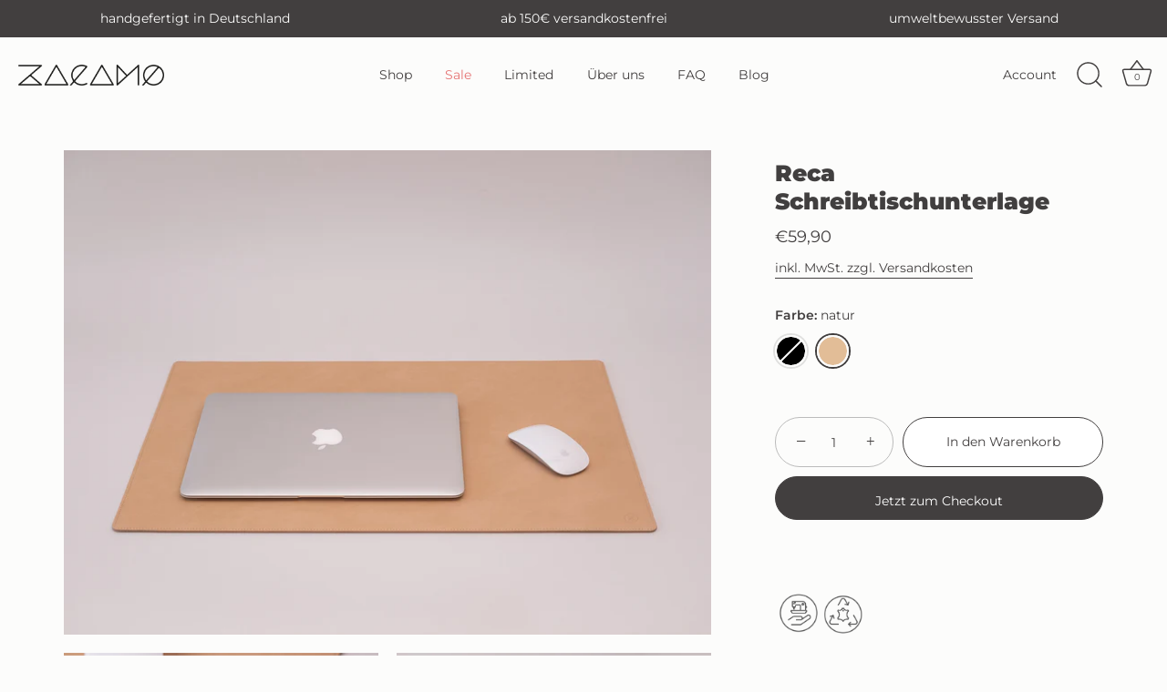

--- FILE ---
content_type: text/html; charset=utf-8
request_url: https://zacamo.com/collections/wohnaccessoires/products/reca-schreibtischunterlage
body_size: 37522
content:
<!doctype html>
<html class="no-js" lang="de">
<head>





  <!-- Showcase 5.3.1 -->
  <link rel="preload" href="//zacamo.com/cdn/shop/t/16/assets/styles.css?v=103436105365365102441764329737" as="style">
  <meta charset="utf-8" />
<meta name="viewport" content="width=device-width,initial-scale=1.0" />
<meta http-equiv="X-UA-Compatible" content="IE=edge">

<link rel="preconnect" href="https://cdn.shopify.com" crossorigin>
<link rel="preconnect" href="https://fonts.shopify.com" crossorigin>
<link rel="preconnect" href="https://monorail-edge.shopifysvc.com"><link rel="preload" as="font" href="//zacamo.com/cdn/fonts/montserrat/montserrat_n4.81949fa0ac9fd2021e16436151e8eaa539321637.woff2" type="font/woff2" crossorigin><link rel="preload" as="font" href="//zacamo.com/cdn/fonts/montserrat/montserrat_n7.3c434e22befd5c18a6b4afadb1e3d77c128c7939.woff2" type="font/woff2" crossorigin><link rel="preload" as="font" href="//zacamo.com/cdn/fonts/montserrat/montserrat_i4.5a4ea298b4789e064f62a29aafc18d41f09ae59b.woff2" type="font/woff2" crossorigin><link rel="preload" as="font" href="//zacamo.com/cdn/fonts/montserrat/montserrat_i7.a0d4a463df4f146567d871890ffb3c80408e7732.woff2" type="font/woff2" crossorigin><link rel="preload" as="font" href="//zacamo.com/cdn/fonts/montserrat/montserrat_n4.81949fa0ac9fd2021e16436151e8eaa539321637.woff2" type="font/woff2" crossorigin><link rel="preload" as="font" href="//zacamo.com/cdn/fonts/montserrat/montserrat_n9.680ded1be351aa3bf3b3650ac5f6df485af8a07c.woff2" type="font/woff2" crossorigin><link rel="preload" as="font" href="//zacamo.com/cdn/fonts/montserrat/montserrat_n4.81949fa0ac9fd2021e16436151e8eaa539321637.woff2" type="font/woff2" crossorigin><link rel="preload" href="//zacamo.com/cdn/shop/t/16/assets/vendor.min.js?v=8282272189747561791650865913" as="script">
<link rel="preload" href="//zacamo.com/cdn/shop/t/16/assets/theme.js?v=45840928121867786741650866438" as="script"><link rel="canonical" href="https://zacamo.com/products/reca-schreibtischunterlage" /><link rel="shortcut icon" href="//zacamo.com/cdn/shop/files/Favicon_Signet_d5b1794f-689a-4256-a31a-6b2e093734fe.png?v=1626383312" type="image/png" /><meta name="description" content="Unsere Schreibtischunterlage ist, wie auch die gesamte Reca-Serie, komplett aus Recyclingmaterialien gefertigt. Das Material kommt echtem Leder sehr Nahe, jedoch ganz ohne Tierleid. Eine super schöne Ergänzung für deinen Schreibtisch. Material: Recyceltes Leder aus Lederresten &amp;amp; Naturkautschuk Maße: 30x50cm Bitte b">
<link rel="preload" as="font" href="//zacamo.com/cdn/fonts/montserrat/montserrat_n5.07ef3781d9c78c8b93c98419da7ad4fbeebb6635.woff2" type="font/woff2" crossorigin><link rel="preload" as="font" href="//zacamo.com/cdn/fonts/montserrat/montserrat_n6.1326b3e84230700ef15b3a29fb520639977513e0.woff2" type="font/woff2" crossorigin><meta name="theme-color" content="#423f3f">
  <title>
    Reca Schreibtischunterlage &ndash; ZACAMO
  </title>
  <meta property="og:site_name" content="ZACAMO">
<meta property="og:url" content="https://zacamo.com/products/reca-schreibtischunterlage">
<meta property="og:title" content="Reca Schreibtischunterlage">
<meta property="og:type" content="product">
<meta property="og:description" content="Unsere Schreibtischunterlage ist, wie auch die gesamte Reca-Serie, komplett aus Recyclingmaterialien gefertigt. Das Material kommt echtem Leder sehr Nahe, jedoch ganz ohne Tierleid. Eine super schöne Ergänzung für deinen Schreibtisch. Material: Recyceltes Leder aus Lederresten &amp;amp; Naturkautschuk Maße: 30x50cm Bitte b"><meta property="og:image" content="http://zacamo.com/cdn/shop/products/Schreibtischunterlage_schwarz_1200x1200.jpg?v=1665941332">
  <meta property="og:image:secure_url" content="https://zacamo.com/cdn/shop/products/Schreibtischunterlage_schwarz_1200x1200.jpg?v=1665941332">
  <meta property="og:image:width" content="1536">
  <meta property="og:image:height" content="1152"><meta property="og:price:amount" content="59,90">
  <meta property="og:price:currency" content="EUR"><meta name="twitter:card" content="summary_large_image">
<meta name="twitter:title" content="Reca Schreibtischunterlage">
<meta name="twitter:description" content="Unsere Schreibtischunterlage ist, wie auch die gesamte Reca-Serie, komplett aus Recyclingmaterialien gefertigt. Das Material kommt echtem Leder sehr Nahe, jedoch ganz ohne Tierleid. Eine super schöne Ergänzung für deinen Schreibtisch. Material: Recyceltes Leder aus Lederresten &amp;amp; Naturkautschuk Maße: 30x50cm Bitte b">

  <style data-shopify>
    :root {
      --viewport-height: 100vh;
      --viewport-height-first-section: 100vh;
      --nav-height: 0;
    }
  </style>
  <link href="//zacamo.com/cdn/shop/t/16/assets/styles.css?v=103436105365365102441764329737" rel="stylesheet" type="text/css" media="all" />
  <script>window.performance && window.performance.mark && window.performance.mark('shopify.content_for_header.start');</script><meta name="facebook-domain-verification" content="wd8072kedym0my50e5586say255ney">
<meta name="google-site-verification" content="-_oZ6OkUwAPOdDRhn386h_LYdAZwzcBzHOiFWdyTY7o">
<meta id="shopify-digital-wallet" name="shopify-digital-wallet" content="/55355769005/digital_wallets/dialog">
<meta name="shopify-checkout-api-token" content="29f5b321bbef813336e4f94f0ffed618">
<meta id="in-context-paypal-metadata" data-shop-id="55355769005" data-venmo-supported="false" data-environment="production" data-locale="de_DE" data-paypal-v4="true" data-currency="EUR">
<link rel="alternate" type="application/json+oembed" href="https://zacamo.com/products/reca-schreibtischunterlage.oembed">
<script async="async" src="/checkouts/internal/preloads.js?locale=de-DE"></script>
<script id="shopify-features" type="application/json">{"accessToken":"29f5b321bbef813336e4f94f0ffed618","betas":["rich-media-storefront-analytics"],"domain":"zacamo.com","predictiveSearch":true,"shopId":55355769005,"locale":"de"}</script>
<script>var Shopify = Shopify || {};
Shopify.shop = "zacamo-design.myshopify.com";
Shopify.locale = "de";
Shopify.currency = {"active":"EUR","rate":"1.0"};
Shopify.country = "DE";
Shopify.theme = {"name":"Working Showcase neue Version","id":129484357805,"schema_name":"Showcase","schema_version":"5.3.1","theme_store_id":677,"role":"main"};
Shopify.theme.handle = "null";
Shopify.theme.style = {"id":null,"handle":null};
Shopify.cdnHost = "zacamo.com/cdn";
Shopify.routes = Shopify.routes || {};
Shopify.routes.root = "/";</script>
<script type="module">!function(o){(o.Shopify=o.Shopify||{}).modules=!0}(window);</script>
<script>!function(o){function n(){var o=[];function n(){o.push(Array.prototype.slice.apply(arguments))}return n.q=o,n}var t=o.Shopify=o.Shopify||{};t.loadFeatures=n(),t.autoloadFeatures=n()}(window);</script>
<script id="shop-js-analytics" type="application/json">{"pageType":"product"}</script>
<script defer="defer" async type="module" src="//zacamo.com/cdn/shopifycloud/shop-js/modules/v2/client.init-shop-cart-sync_CqW1pdan.de.esm.js"></script>
<script defer="defer" async type="module" src="//zacamo.com/cdn/shopifycloud/shop-js/modules/v2/chunk.common_CnfwdMT9.esm.js"></script>
<script type="module">
  await import("//zacamo.com/cdn/shopifycloud/shop-js/modules/v2/client.init-shop-cart-sync_CqW1pdan.de.esm.js");
await import("//zacamo.com/cdn/shopifycloud/shop-js/modules/v2/chunk.common_CnfwdMT9.esm.js");

  window.Shopify.SignInWithShop?.initShopCartSync?.({"fedCMEnabled":true,"windoidEnabled":true});

</script>
<script id="__st">var __st={"a":55355769005,"offset":3600,"reqid":"528a4f78-a099-4859-9865-371b1f28b0bb-1767872828","pageurl":"zacamo.com\/collections\/wohnaccessoires\/products\/reca-schreibtischunterlage","u":"4051dfc9088b","p":"product","rtyp":"product","rid":8010846535947};</script>
<script>window.ShopifyPaypalV4VisibilityTracking = true;</script>
<script id="captcha-bootstrap">!function(){'use strict';const t='contact',e='account',n='new_comment',o=[[t,t],['blogs',n],['comments',n],[t,'customer']],c=[[e,'customer_login'],[e,'guest_login'],[e,'recover_customer_password'],[e,'create_customer']],r=t=>t.map((([t,e])=>`form[action*='/${t}']:not([data-nocaptcha='true']) input[name='form_type'][value='${e}']`)).join(','),a=t=>()=>t?[...document.querySelectorAll(t)].map((t=>t.form)):[];function s(){const t=[...o],e=r(t);return a(e)}const i='password',u='form_key',d=['recaptcha-v3-token','g-recaptcha-response','h-captcha-response',i],f=()=>{try{return window.sessionStorage}catch{return}},m='__shopify_v',_=t=>t.elements[u];function p(t,e,n=!1){try{const o=window.sessionStorage,c=JSON.parse(o.getItem(e)),{data:r}=function(t){const{data:e,action:n}=t;return t[m]||n?{data:e,action:n}:{data:t,action:n}}(c);for(const[e,n]of Object.entries(r))t.elements[e]&&(t.elements[e].value=n);n&&o.removeItem(e)}catch(o){console.error('form repopulation failed',{error:o})}}const l='form_type',E='cptcha';function T(t){t.dataset[E]=!0}const w=window,h=w.document,L='Shopify',v='ce_forms',y='captcha';let A=!1;((t,e)=>{const n=(g='f06e6c50-85a8-45c8-87d0-21a2b65856fe',I='https://cdn.shopify.com/shopifycloud/storefront-forms-hcaptcha/ce_storefront_forms_captcha_hcaptcha.v1.5.2.iife.js',D={infoText:'Durch hCaptcha geschützt',privacyText:'Datenschutz',termsText:'Allgemeine Geschäftsbedingungen'},(t,e,n)=>{const o=w[L][v],c=o.bindForm;if(c)return c(t,g,e,D).then(n);var r;o.q.push([[t,g,e,D],n]),r=I,A||(h.body.append(Object.assign(h.createElement('script'),{id:'captcha-provider',async:!0,src:r})),A=!0)});var g,I,D;w[L]=w[L]||{},w[L][v]=w[L][v]||{},w[L][v].q=[],w[L][y]=w[L][y]||{},w[L][y].protect=function(t,e){n(t,void 0,e),T(t)},Object.freeze(w[L][y]),function(t,e,n,w,h,L){const[v,y,A,g]=function(t,e,n){const i=e?o:[],u=t?c:[],d=[...i,...u],f=r(d),m=r(i),_=r(d.filter((([t,e])=>n.includes(e))));return[a(f),a(m),a(_),s()]}(w,h,L),I=t=>{const e=t.target;return e instanceof HTMLFormElement?e:e&&e.form},D=t=>v().includes(t);t.addEventListener('submit',(t=>{const e=I(t);if(!e)return;const n=D(e)&&!e.dataset.hcaptchaBound&&!e.dataset.recaptchaBound,o=_(e),c=g().includes(e)&&(!o||!o.value);(n||c)&&t.preventDefault(),c&&!n&&(function(t){try{if(!f())return;!function(t){const e=f();if(!e)return;const n=_(t);if(!n)return;const o=n.value;o&&e.removeItem(o)}(t);const e=Array.from(Array(32),(()=>Math.random().toString(36)[2])).join('');!function(t,e){_(t)||t.append(Object.assign(document.createElement('input'),{type:'hidden',name:u})),t.elements[u].value=e}(t,e),function(t,e){const n=f();if(!n)return;const o=[...t.querySelectorAll(`input[type='${i}']`)].map((({name:t})=>t)),c=[...d,...o],r={};for(const[a,s]of new FormData(t).entries())c.includes(a)||(r[a]=s);n.setItem(e,JSON.stringify({[m]:1,action:t.action,data:r}))}(t,e)}catch(e){console.error('failed to persist form',e)}}(e),e.submit())}));const S=(t,e)=>{t&&!t.dataset[E]&&(n(t,e.some((e=>e===t))),T(t))};for(const o of['focusin','change'])t.addEventListener(o,(t=>{const e=I(t);D(e)&&S(e,y())}));const B=e.get('form_key'),M=e.get(l),P=B&&M;t.addEventListener('DOMContentLoaded',(()=>{const t=y();if(P)for(const e of t)e.elements[l].value===M&&p(e,B);[...new Set([...A(),...v().filter((t=>'true'===t.dataset.shopifyCaptcha))])].forEach((e=>S(e,t)))}))}(h,new URLSearchParams(w.location.search),n,t,e,['guest_login'])})(!0,!0)}();</script>
<script integrity="sha256-4kQ18oKyAcykRKYeNunJcIwy7WH5gtpwJnB7kiuLZ1E=" data-source-attribution="shopify.loadfeatures" defer="defer" src="//zacamo.com/cdn/shopifycloud/storefront/assets/storefront/load_feature-a0a9edcb.js" crossorigin="anonymous"></script>
<script data-source-attribution="shopify.dynamic_checkout.dynamic.init">var Shopify=Shopify||{};Shopify.PaymentButton=Shopify.PaymentButton||{isStorefrontPortableWallets:!0,init:function(){window.Shopify.PaymentButton.init=function(){};var t=document.createElement("script");t.src="https://zacamo.com/cdn/shopifycloud/portable-wallets/latest/portable-wallets.de.js",t.type="module",document.head.appendChild(t)}};
</script>
<script data-source-attribution="shopify.dynamic_checkout.buyer_consent">
  function portableWalletsHideBuyerConsent(e){var t=document.getElementById("shopify-buyer-consent"),n=document.getElementById("shopify-subscription-policy-button");t&&n&&(t.classList.add("hidden"),t.setAttribute("aria-hidden","true"),n.removeEventListener("click",e))}function portableWalletsShowBuyerConsent(e){var t=document.getElementById("shopify-buyer-consent"),n=document.getElementById("shopify-subscription-policy-button");t&&n&&(t.classList.remove("hidden"),t.removeAttribute("aria-hidden"),n.addEventListener("click",e))}window.Shopify?.PaymentButton&&(window.Shopify.PaymentButton.hideBuyerConsent=portableWalletsHideBuyerConsent,window.Shopify.PaymentButton.showBuyerConsent=portableWalletsShowBuyerConsent);
</script>
<script>
  function portableWalletsCleanup(e){e&&e.src&&console.error("Failed to load portable wallets script "+e.src);var t=document.querySelectorAll("shopify-accelerated-checkout .shopify-payment-button__skeleton, shopify-accelerated-checkout-cart .wallet-cart-button__skeleton"),e=document.getElementById("shopify-buyer-consent");for(let e=0;e<t.length;e++)t[e].remove();e&&e.remove()}function portableWalletsNotLoadedAsModule(e){e instanceof ErrorEvent&&"string"==typeof e.message&&e.message.includes("import.meta")&&"string"==typeof e.filename&&e.filename.includes("portable-wallets")&&(window.removeEventListener("error",portableWalletsNotLoadedAsModule),window.Shopify.PaymentButton.failedToLoad=e,"loading"===document.readyState?document.addEventListener("DOMContentLoaded",window.Shopify.PaymentButton.init):window.Shopify.PaymentButton.init())}window.addEventListener("error",portableWalletsNotLoadedAsModule);
</script>

<script type="module" src="https://zacamo.com/cdn/shopifycloud/portable-wallets/latest/portable-wallets.de.js" onError="portableWalletsCleanup(this)" crossorigin="anonymous"></script>
<script nomodule>
  document.addEventListener("DOMContentLoaded", portableWalletsCleanup);
</script>

<script id='scb4127' type='text/javascript' async='' src='https://zacamo.com/cdn/shopifycloud/privacy-banner/storefront-banner.js'></script><link id="shopify-accelerated-checkout-styles" rel="stylesheet" media="screen" href="https://zacamo.com/cdn/shopifycloud/portable-wallets/latest/accelerated-checkout-backwards-compat.css" crossorigin="anonymous">
<style id="shopify-accelerated-checkout-cart">
        #shopify-buyer-consent {
  margin-top: 1em;
  display: inline-block;
  width: 100%;
}

#shopify-buyer-consent.hidden {
  display: none;
}

#shopify-subscription-policy-button {
  background: none;
  border: none;
  padding: 0;
  text-decoration: underline;
  font-size: inherit;
  cursor: pointer;
}

#shopify-subscription-policy-button::before {
  box-shadow: none;
}

      </style>

<script>window.performance && window.performance.mark && window.performance.mark('shopify.content_for_header.end');</script>
  <script>
    document.documentElement.className = document.documentElement.className.replace('no-js', 'js');
    window.theme = window.theme || {};
    
      theme.money_format_with_code_preference = "€{{amount_with_comma_separator}}";
    
    theme.money_format = "€{{amount_with_comma_separator}}";
    theme.money_container = '.theme-money';
    theme.strings = {
      previous: "Bisherige",
      next: "Nächster",
      close: "Schließen",
      addressError: "Kann die Adresse nicht finden",
      addressNoResults: "Keine Ergebnisse für diese Adresse",
      addressQueryLimit: "Sie haben die Google- API-Nutzungsgrenze überschritten. Betrachten wir zu einem \u003ca href=\"https:\/\/developers.google.com\/maps\/premium\/usage-limits\"\u003ePremium-Paket\u003c\/a\u003e zu aktualisieren.",
      authError: "Es gab ein Problem bei Google Maps Konto zu authentifizieren.",
      back: "Zurück",
      cartConfirmation: "Sie müssen den Nutzungsbedingungen zustimmen, bevor Sie fortfahren.",
      loadMore: "Weitere",
      infiniteScrollNoMore: "Keine weiteren Artikel",
      priceNonExistent: "Nicht verfügbar",
      buttonDefault: "In den Warenkorb",
      buttonPreorder: "coming soon",
      buttonNoStock: "Ausverkauft",
      buttonNoVariant: "Nicht verfügbar",
      variantNoStock: "Ausverkauft",
      unitPriceSeparator: " \/ ",
      colorBoxPrevious: "Vorausgehend",
      colorBoxNext: "Neben",
      colorBoxClose: "Schließen",
      navigateHome: "Home",
      productAddingToCart: "Hinzufügen",
      productAddedToCart: "Zum Warenkorb hinzugefügt",
      popupWasAdded: "wurde Ihrem Warenkorb hinzugefügt",
      popupCheckout: "Zur Kasse",
      popupContinueShopping: "Einkauf fortsetzen",
      onlyXLeft: "[[ quantity ]] auf Lager",
      priceSoldOut: "Ausverkauft",
      inventoryLowStock: "Begrenzter Vorrat",
      inventoryInStock: "Auf Lager",
      loading: "Laden..",
      viewCart: "Zum Warenkorb",
      page: "Seite {{ page }}",
      imageSlider: "Bilder",
      clearAll: "Alles löschen"
    };
    theme.routes = {
      root_url: '/',
      cart_url: '/cart',
      cart_add_url: '/cart/add',
      checkout: '/checkout'
    };
    theme.settings = {
      animationEnabledDesktop: true,
      animationEnabledMobile: false
    };
    theme.checkViewportFillers = function(){
      var toggleState = false;
      var elPageContent = document.getElementById('page-content');
      if(elPageContent) {
        var elOverlapSection = elPageContent.querySelector('.header-overlap-section');
        if (elOverlapSection) {
          var padding = parseInt(getComputedStyle(elPageContent).getPropertyValue('padding-top'));
          toggleState = ((Math.round(elOverlapSection.offsetTop) - padding) === 0);
        }
      }
      if(toggleState) {
        document.getElementsByTagName('body')[0].classList.add('header-section-overlap');
      } else {
        document.getElementsByTagName('body')[0].classList.remove('header-section-overlap');
      }
    };
    theme.assessAltLogo = function(){
      var elsOverlappers = document.querySelectorAll('.needs-alt-logo');
      var useAltLogo = false;
      if(elsOverlappers.length) {
        var elSiteControl = document.querySelector('#site-control');
        var elSiteControlInner = document.querySelector('#site-control .site-control__inner');
        var headerMid = elSiteControlInner.offsetTop + elSiteControl.offsetTop + elSiteControlInner.offsetHeight / 2;
        Array.prototype.forEach.call(elsOverlappers, function(el, i){
          var thisTop = el.getBoundingClientRect().top;
          var thisBottom = thisTop + el.offsetHeight;
          if(headerMid > thisTop && headerMid < thisBottom) {
            useAltLogo = true;
            return false;
          }
        });
      }
      if(useAltLogo) {
        document.getElementsByTagName('body')[0].classList.add('use-alt-logo');
      } else {
        document.getElementsByTagName('body')[0].classList.remove('use-alt-logo');
      }
    };
  </script>
<!-- BEGIN app block: shopify://apps/judge-me-reviews/blocks/judgeme_core/61ccd3b1-a9f2-4160-9fe9-4fec8413e5d8 --><!-- Start of Judge.me Core -->






<link rel="dns-prefetch" href="https://cdnwidget.judge.me">
<link rel="dns-prefetch" href="https://cdn.judge.me">
<link rel="dns-prefetch" href="https://cdn1.judge.me">
<link rel="dns-prefetch" href="https://api.judge.me">

<script data-cfasync='false' class='jdgm-settings-script'>window.jdgmSettings={"pagination":5,"disable_web_reviews":false,"badge_no_review_text":"Keine Bewertungen","badge_n_reviews_text":"{{ n }} Bewertungen","hide_badge_preview_if_no_reviews":true,"badge_hide_text":false,"enforce_center_preview_badge":false,"widget_title":"Kundenbewertungen","widget_open_form_text":"Bewertung schreiben","widget_close_form_text":"Bewertung abbrechen","widget_refresh_page_text":"Seite aktualisieren","widget_summary_text":"Basierend auf {{ number_of_reviews }} Bewertung/Bewertungen","widget_no_review_text":"Schreiben Sie die erste Bewertung","widget_name_field_text":"Anzeigename","widget_verified_name_field_text":"Verifizierter Name (öffentlich)","widget_name_placeholder_text":"Anzeigename","widget_required_field_error_text":"Dieses Feld ist erforderlich.","widget_email_field_text":"E-Mail-Adresse","widget_verified_email_field_text":"Verifizierte E-Mail (privat, kann nicht bearbeitet werden)","widget_email_placeholder_text":"Ihre E-Mail-Adresse","widget_email_field_error_text":"Bitte geben Sie eine gültige E-Mail-Adresse ein.","widget_rating_field_text":"Bewertung","widget_review_title_field_text":"Bewertungstitel","widget_review_title_placeholder_text":"Geben Sie Ihrer Bewertung einen Titel","widget_review_body_field_text":"Bewertungsinhalt","widget_review_body_placeholder_text":"Beginnen Sie hier zu schreiben...","widget_pictures_field_text":"Bild/Video (optional)","widget_submit_review_text":"Bewertung abschicken","widget_submit_verified_review_text":"Verifizierte Bewertung abschicken","widget_submit_success_msg_with_auto_publish":"Vielen Dank! Bitte aktualisieren Sie die Seite in wenigen Momenten, um Ihre Bewertung zu sehen. Sie können Ihre Bewertung entfernen oder bearbeiten, indem Sie sich bei \u003ca href='https://judge.me/login' target='_blank' rel='nofollow noopener'\u003eJudge.me\u003c/a\u003e anmelden","widget_submit_success_msg_no_auto_publish":"Vielen Dank! Ihre Bewertung wird veröffentlicht, sobald sie vom Shop-Administrator genehmigt wurde. Sie können Ihre Bewertung entfernen oder bearbeiten, indem Sie sich bei \u003ca href='https://judge.me/login' target='_blank' rel='nofollow noopener'\u003eJudge.me\u003c/a\u003e anmelden","widget_show_default_reviews_out_of_total_text":"Es werden {{ n_reviews_shown }} von {{ n_reviews }} Bewertungen angezeigt.","widget_show_all_link_text":"Alle anzeigen","widget_show_less_link_text":"Weniger anzeigen","widget_author_said_text":"{{ reviewer_name }} sagte:","widget_days_text":"vor {{ n }} Tag/Tagen","widget_weeks_text":"vor {{ n }} Woche/Wochen","widget_months_text":"vor {{ n }} Monat/Monaten","widget_years_text":"vor {{ n }} Jahr/Jahren","widget_yesterday_text":"Gestern","widget_today_text":"Heute","widget_replied_text":"\u003e\u003e {{ shop_name }} antwortete:","widget_read_more_text":"Mehr lesen","widget_rating_filter_see_all_text":"Alle Bewertungen anzeigen","widget_sorting_most_recent_text":"Neueste","widget_sorting_highest_rating_text":"Höchste Bewertung","widget_sorting_lowest_rating_text":"Niedrigste Bewertung","widget_sorting_with_pictures_text":"Nur Bilder","widget_sorting_most_helpful_text":"Hilfreichste","widget_open_question_form_text":"Eine Frage stellen","widget_reviews_subtab_text":"Bewertungen","widget_questions_subtab_text":"Fragen","widget_question_label_text":"Frage","widget_answer_label_text":"Antwort","widget_question_placeholder_text":"Schreiben Sie hier Ihre Frage","widget_submit_question_text":"Frage absenden","widget_question_submit_success_text":"Vielen Dank für Ihre Frage! Wir werden Sie benachrichtigen, sobald sie beantwortet wird.","verified_badge_text":"Verifiziert","verified_badge_placement":"left-of-reviewer-name","widget_hide_border":false,"widget_social_share":false,"all_reviews_include_out_of_store_products":true,"all_reviews_out_of_store_text":"(außerhalb des Shops)","all_reviews_product_name_prefix_text":"über","enable_review_pictures":false,"review_date_format":"dd/mm/yyyy","widget_product_reviews_subtab_text":"Produktbewertungen","widget_shop_reviews_subtab_text":"Shop-Bewertungen","widget_write_a_store_review_text":"Shop-Bewertung schreiben","widget_other_languages_heading":"Bewertungen in anderen Sprachen","widget_translate_review_text":"Bewertung übersetzen nach {{ language }}","widget_translating_review_text":"Übersetzung läuft...","widget_show_original_translation_text":"Original anzeigen ({{ language }})","widget_translate_review_failed_text":"Bewertung konnte nicht übersetzt werden.","widget_translate_review_retry_text":"Erneut versuchen","widget_translate_review_try_again_later_text":"Versuchen Sie es später noch einmal","widget_sorting_pictures_first_text":"Bilder zuerst","floating_tab_button_name":"★ Bewertungen","floating_tab_title":"Lassen Sie Kunden für uns sprechen","floating_tab_url":"","floating_tab_url_enabled":false,"all_reviews_text_badge_text":"Kunden bewerten uns mit {{ shop.metafields.judgeme.all_reviews_rating | round: 1 }}/5 basierend auf {{ shop.metafields.judgeme.all_reviews_count }} Bewertungen.","all_reviews_text_badge_text_branded_style":"{{ shop.metafields.judgeme.all_reviews_rating | round: 1 }} von 5 Sternen basierend auf {{ shop.metafields.judgeme.all_reviews_count }} Bewertungen","all_reviews_text_badge_url":"","all_reviews_text_style":"branded","featured_carousel_title":"Lassen Sie Kunden für uns sprechen","featured_carousel_count_text":"aus {{ n }} Bewertungen","featured_carousel_url":"","verified_count_badge_style":"branded","verified_count_badge_url":"","picture_reminder_submit_button":"Upload Pictures","widget_sorting_videos_first_text":"Videos zuerst","widget_review_pending_text":"Ausstehend","remove_microdata_snippet":true,"preview_badge_no_question_text":"Keine Fragen","preview_badge_n_question_text":"{{ number_of_questions }} Frage/Fragen","widget_search_bar_placeholder":"Bewertungen durchsuchen","widget_sorting_verified_only_text":"Nur verifizierte","featured_carousel_verified_badge_enable":true,"featured_carousel_more_reviews_button_text":"Mehr Bewertungen lesen","featured_carousel_view_product_button_text":"Produkt ansehen","all_reviews_page_load_more_text":"Mehr Bewertungen laden","widget_advanced_speed_features":5,"widget_public_name_text":"wird öffentlich angezeigt wie","default_reviewer_name_has_non_latin":true,"widget_reviewer_anonymous":"Anonym","medals_widget_title":"Judge.me Bewertungsmedaillen","widget_invalid_yt_video_url_error_text":"Keine YouTube-Video-URL","widget_max_length_field_error_text":"Bitte geben Sie nicht mehr als {0} Zeichen ein.","widget_verified_by_shop_text":"Verifiziert vom Shop","widget_load_with_code_splitting":true,"widget_ugc_title":"Von uns hergestellt, von Ihnen geteilt","widget_ugc_subtitle":"Markieren Sie uns, um Ihr Bild auf unserer Seite zu sehen","widget_ugc_primary_button_text":"Jetzt kaufen","widget_ugc_secondary_button_text":"Mehr laden","widget_ugc_reviews_button_text":"Bewertungen ansehen","widget_primary_color":"#EF9A9A","widget_enable_secondary_color":true,"widget_secondary_color":"#F4F4F4","widget_summary_average_rating_text":"{{ average_rating }} von 5","widget_media_grid_title":"Kundenfotos \u0026 -videos","widget_media_grid_see_more_text":"Mehr sehen","widget_verified_by_judgeme_text":"Verifiziert von Judge.me","widget_verified_by_judgeme_text_in_store_medals":"Verifiziert von Judge.me","widget_media_field_exceed_quantity_message":"Entschuldigung, wir können nur {{ max_media }} für eine Bewertung akzeptieren.","widget_media_field_exceed_limit_message":"{{ file_name }} ist zu groß, bitte wählen Sie ein {{ media_type }} kleiner als {{ size_limit }}MB.","widget_review_submitted_text":"Bewertung abgesendet!","widget_question_submitted_text":"Frage abgesendet!","widget_close_form_text_question":"Abbrechen","widget_write_your_answer_here_text":"Schreiben Sie hier Ihre Antwort","widget_enabled_branded_link":true,"widget_show_collected_by_judgeme":false,"widget_collected_by_judgeme_text":"gesammelt von Judge.me","widget_load_more_text":"Mehr laden","widget_full_review_text":"Vollständige Bewertung","widget_read_more_reviews_text":"Mehr Bewertungen lesen","widget_read_questions_text":"Fragen lesen","widget_questions_and_answers_text":"Fragen \u0026 Antworten","widget_verified_by_text":"Verifiziert von","widget_verified_text":"Verifiziert","widget_number_of_reviews_text":"{{ number_of_reviews }} Bewertungen","widget_back_button_text":"Zurück","widget_next_button_text":"Weiter","widget_custom_forms_filter_button":"Filter","how_reviews_are_collected":"Wie werden Bewertungen gesammelt?","widget_gdpr_statement":"Wie wir Ihre Daten verwenden: Wir kontaktieren Sie nur bezüglich der von Ihnen abgegebenen Bewertung und nur, wenn nötig. Durch das Absenden Ihrer Bewertung stimmen Sie den \u003ca href='https://judge.me/terms' target='_blank' rel='nofollow noopener'\u003eNutzungsbedingungen\u003c/a\u003e, der \u003ca href='https://judge.me/privacy' target='_blank' rel='nofollow noopener'\u003eDatenschutzrichtlinie\u003c/a\u003e und den \u003ca href='https://judge.me/content-policy' target='_blank' rel='nofollow noopener'\u003eInhaltsrichtlinien\u003c/a\u003e von Judge.me zu.","review_snippet_widget_round_border_style":true,"review_snippet_widget_card_color":"#FFFFFF","review_snippet_widget_slider_arrows_background_color":"#FFFFFF","review_snippet_widget_slider_arrows_color":"#000000","review_snippet_widget_star_color":"#108474","all_reviews_product_variant_label_text":"Variante: ","widget_show_verified_branding":false,"redirect_reviewers_invited_via_email":"review_widget","review_content_screen_title_text":"Wie würden Sie dieses Produkt bewerten?","review_content_introduction_text":"Wir würden uns freuen, wenn Sie etwas über Ihre Erfahrung teilen würden.","one_star_review_guidance_text":"Schlecht","five_star_review_guidance_text":"Großartig","customer_information_screen_title_text":"Über Sie","customer_information_introduction_text":"Bitte teilen Sie uns mehr über sich mit.","custom_questions_screen_title_text":"Ihre Erfahrung im Detail","custom_questions_introduction_text":"Hier sind einige Fragen, die uns helfen, mehr über Ihre Erfahrung zu verstehen.","review_submitted_screen_title_text":"Vielen Dank für Ihre Bewertung!","review_submitted_screen_thank_you_text":"Wir verarbeiten sie und sie wird bald im Shop erscheinen.","review_submitted_screen_email_verification_text":"Bitte bestätigen Sie Ihre E-Mail-Adresse, indem Sie auf den Link klicken, den wir Ihnen gerade gesendet haben. Dies hilft uns, die Bewertungen authentisch zu halten.","review_submitted_request_store_review_text":"Möchten Sie Ihre Erfahrung beim Einkaufen bei uns teilen?","review_submitted_review_other_products_text":"Möchten Sie diese Produkte bewerten?","reviewer_media_screen_title_picture_text":"Bild teilen","reviewer_media_introduction_picture_text":"Laden Sie ein Foto hoch, um Ihre Bewertung zu unterstützen.","reviewer_media_screen_title_video_text":"Video teilen","reviewer_media_introduction_video_text":"Laden Sie ein Video hoch, um Ihre Bewertung zu unterstützen.","reviewer_media_screen_title_picture_or_video_text":"Bild oder Video teilen","reviewer_media_introduction_picture_or_video_text":"Laden Sie ein Foto oder Video hoch, um Ihre Bewertung zu unterstützen.","reviewer_media_youtube_url_text":"Fügen Sie hier Ihre Youtube-URL ein","advanced_settings_next_step_button_text":"Weiter","advanced_settings_close_review_button_text":"Schließen","write_review_flow_required_text":"Erforderlich","write_review_flow_privacy_message_text":"Wir respektieren Ihre Privatsphäre.","write_review_flow_anonymous_text":"Bewertung als anonym","write_review_flow_visibility_text":"Dies wird nicht für andere Kunden sichtbar sein.","write_review_flow_multiple_selection_help_text":"Wählen Sie so viele aus, wie Sie möchten","write_review_flow_single_selection_help_text":"Wählen Sie eine Option","write_review_flow_required_field_error_text":"Dieses Feld ist erforderlich","write_review_flow_invalid_email_error_text":"Bitte geben Sie eine gültige E-Mail-Adresse ein","write_review_flow_max_length_error_text":"Max. {{ max_length }} Zeichen.","write_review_flow_media_upload_text":"\u003cb\u003eZum Hochladen klicken\u003c/b\u003e oder ziehen und ablegen","write_review_flow_gdpr_statement":"Wir kontaktieren Sie nur bei Bedarf bezüglich Ihrer Bewertung. Mit dem Absenden Ihrer Bewertung stimmen Sie unseren \u003ca href='https://judge.me/terms' target='_blank' rel='nofollow noopener'\u003eGeschäftsbedingungen\u003c/a\u003e und unserer \u003ca href='https://judge.me/privacy' target='_blank' rel='nofollow noopener'\u003eDatenschutzrichtlinie\u003c/a\u003e zu.","transparency_badges_collected_via_store_invite_text":"Bewertung gesammelt durch eine Einladung zum Shop","transparency_badges_from_another_provider_text":"Bewertung gesammelt von einem anderen Anbieter","transparency_badges_collected_from_store_visitor_text":"Bewertung gesammelt von einem Shop-Besucher","transparency_badges_written_in_google_text":"Bewertung in Google geschrieben","transparency_badges_written_in_etsy_text":"Bewertung in Etsy geschrieben","transparency_badges_written_in_shop_app_text":"Bewertung in Shop App geschrieben","transparency_badges_earned_reward_text":"Bewertung erhielt eine Belohnung für zukünftige Bestellungen","platform":"shopify","branding_url":"https://app.judge.me/reviews/stores/zacamo.com","branding_text":"Unterstützt von Judge.me","locale":"en","reply_name":"ZACAMO","widget_version":"3.0","footer":true,"autopublish":true,"review_dates":true,"enable_custom_form":false,"shop_use_review_site":true,"shop_locale":"de","enable_multi_locales_translations":false,"show_review_title_input":true,"review_verification_email_status":"always","can_be_branded":true,"reply_name_text":"ZACAMO"};</script> <style class='jdgm-settings-style'>﻿.jdgm-xx{left:0}:root{--jdgm-primary-color: #EF9A9A;--jdgm-secondary-color: #F4F4F4;--jdgm-star-color: #EF9A9A;--jdgm-write-review-text-color: white;--jdgm-write-review-bg-color: #EF9A9A;--jdgm-paginate-color: #EF9A9A;--jdgm-border-radius: 0;--jdgm-reviewer-name-color: #EF9A9A}.jdgm-histogram__bar-content{background-color:#EF9A9A}.jdgm-rev[data-verified-buyer=true] .jdgm-rev__icon.jdgm-rev__icon:after,.jdgm-rev__buyer-badge.jdgm-rev__buyer-badge{color:white;background-color:#EF9A9A}.jdgm-review-widget--small .jdgm-gallery.jdgm-gallery .jdgm-gallery__thumbnail-link:nth-child(8) .jdgm-gallery__thumbnail-wrapper.jdgm-gallery__thumbnail-wrapper:before{content:"Mehr sehen"}@media only screen and (min-width: 768px){.jdgm-gallery.jdgm-gallery .jdgm-gallery__thumbnail-link:nth-child(8) .jdgm-gallery__thumbnail-wrapper.jdgm-gallery__thumbnail-wrapper:before{content:"Mehr sehen"}}.jdgm-prev-badge[data-average-rating='0.00']{display:none !important}.jdgm-author-all-initials{display:none !important}.jdgm-author-last-initial{display:none !important}.jdgm-rev-widg__title{visibility:hidden}.jdgm-rev-widg__summary-text{visibility:hidden}.jdgm-prev-badge__text{visibility:hidden}.jdgm-rev__prod-link-prefix:before{content:'über'}.jdgm-rev__variant-label:before{content:'Variante: '}.jdgm-rev__out-of-store-text:before{content:'(außerhalb des Shops)'}@media only screen and (min-width: 768px){.jdgm-rev__pics .jdgm-rev_all-rev-page-picture-separator,.jdgm-rev__pics .jdgm-rev__product-picture{display:none}}@media only screen and (max-width: 768px){.jdgm-rev__pics .jdgm-rev_all-rev-page-picture-separator,.jdgm-rev__pics .jdgm-rev__product-picture{display:none}}.jdgm-preview-badge[data-template="product"]{display:none !important}.jdgm-preview-badge[data-template="collection"]{display:none !important}.jdgm-preview-badge[data-template="index"]{display:none !important}.jdgm-review-widget[data-from-snippet="true"]{display:none !important}.jdgm-verified-count-badget[data-from-snippet="true"]{display:none !important}.jdgm-carousel-wrapper[data-from-snippet="true"]{display:none !important}.jdgm-all-reviews-text[data-from-snippet="true"]{display:none !important}.jdgm-medals-section[data-from-snippet="true"]{display:none !important}.jdgm-ugc-media-wrapper[data-from-snippet="true"]{display:none !important}.jdgm-review-snippet-widget .jdgm-rev-snippet-widget__cards-container .jdgm-rev-snippet-card{border-radius:8px;background:#fff}.jdgm-review-snippet-widget .jdgm-rev-snippet-widget__cards-container .jdgm-rev-snippet-card__rev-rating .jdgm-star{color:#108474}.jdgm-review-snippet-widget .jdgm-rev-snippet-widget__prev-btn,.jdgm-review-snippet-widget .jdgm-rev-snippet-widget__next-btn{border-radius:50%;background:#fff}.jdgm-review-snippet-widget .jdgm-rev-snippet-widget__prev-btn>svg,.jdgm-review-snippet-widget .jdgm-rev-snippet-widget__next-btn>svg{fill:#000}.jdgm-full-rev-modal.rev-snippet-widget .jm-mfp-container .jm-mfp-content,.jdgm-full-rev-modal.rev-snippet-widget .jm-mfp-container .jdgm-full-rev__icon,.jdgm-full-rev-modal.rev-snippet-widget .jm-mfp-container .jdgm-full-rev__pic-img,.jdgm-full-rev-modal.rev-snippet-widget .jm-mfp-container .jdgm-full-rev__reply{border-radius:8px}.jdgm-full-rev-modal.rev-snippet-widget .jm-mfp-container .jdgm-full-rev[data-verified-buyer="true"] .jdgm-full-rev__icon::after{border-radius:8px}.jdgm-full-rev-modal.rev-snippet-widget .jm-mfp-container .jdgm-full-rev .jdgm-rev__buyer-badge{border-radius:calc( 8px / 2 )}.jdgm-full-rev-modal.rev-snippet-widget .jm-mfp-container .jdgm-full-rev .jdgm-full-rev__replier::before{content:'ZACAMO'}.jdgm-full-rev-modal.rev-snippet-widget .jm-mfp-container .jdgm-full-rev .jdgm-full-rev__product-button{border-radius:calc( 8px * 6 )}
</style> <style class='jdgm-settings-style'></style>

  
  
  
  <style class='jdgm-miracle-styles'>
  @-webkit-keyframes jdgm-spin{0%{-webkit-transform:rotate(0deg);-ms-transform:rotate(0deg);transform:rotate(0deg)}100%{-webkit-transform:rotate(359deg);-ms-transform:rotate(359deg);transform:rotate(359deg)}}@keyframes jdgm-spin{0%{-webkit-transform:rotate(0deg);-ms-transform:rotate(0deg);transform:rotate(0deg)}100%{-webkit-transform:rotate(359deg);-ms-transform:rotate(359deg);transform:rotate(359deg)}}@font-face{font-family:'JudgemeStar';src:url("[data-uri]") format("woff");font-weight:normal;font-style:normal}.jdgm-star{font-family:'JudgemeStar';display:inline !important;text-decoration:none !important;padding:0 4px 0 0 !important;margin:0 !important;font-weight:bold;opacity:1;-webkit-font-smoothing:antialiased;-moz-osx-font-smoothing:grayscale}.jdgm-star:hover{opacity:1}.jdgm-star:last-of-type{padding:0 !important}.jdgm-star.jdgm--on:before{content:"\e000"}.jdgm-star.jdgm--off:before{content:"\e001"}.jdgm-star.jdgm--half:before{content:"\e002"}.jdgm-widget *{margin:0;line-height:1.4;-webkit-box-sizing:border-box;-moz-box-sizing:border-box;box-sizing:border-box;-webkit-overflow-scrolling:touch}.jdgm-hidden{display:none !important;visibility:hidden !important}.jdgm-temp-hidden{display:none}.jdgm-spinner{width:40px;height:40px;margin:auto;border-radius:50%;border-top:2px solid #eee;border-right:2px solid #eee;border-bottom:2px solid #eee;border-left:2px solid #ccc;-webkit-animation:jdgm-spin 0.8s infinite linear;animation:jdgm-spin 0.8s infinite linear}.jdgm-prev-badge{display:block !important}

</style>


  
  
   


<script data-cfasync='false' class='jdgm-script'>
!function(e){window.jdgm=window.jdgm||{},jdgm.CDN_HOST="https://cdnwidget.judge.me/",jdgm.CDN_HOST_ALT="https://cdn2.judge.me/cdn/widget_frontend/",jdgm.API_HOST="https://api.judge.me/",jdgm.CDN_BASE_URL="https://cdn.shopify.com/extensions/019b9d2a-0af7-73b0-9814-3b67326c51ad/judgeme-extensions-283/assets/",
jdgm.docReady=function(d){(e.attachEvent?"complete"===e.readyState:"loading"!==e.readyState)?
setTimeout(d,0):e.addEventListener("DOMContentLoaded",d)},jdgm.loadCSS=function(d,t,o,a){
!o&&jdgm.loadCSS.requestedUrls.indexOf(d)>=0||(jdgm.loadCSS.requestedUrls.push(d),
(a=e.createElement("link")).rel="stylesheet",a.class="jdgm-stylesheet",a.media="nope!",
a.href=d,a.onload=function(){this.media="all",t&&setTimeout(t)},e.body.appendChild(a))},
jdgm.loadCSS.requestedUrls=[],jdgm.loadJS=function(e,d){var t=new XMLHttpRequest;
t.onreadystatechange=function(){4===t.readyState&&(Function(t.response)(),d&&d(t.response))},
t.open("GET",e),t.onerror=function(){if(e.indexOf(jdgm.CDN_HOST)===0&&jdgm.CDN_HOST_ALT!==jdgm.CDN_HOST){var f=e.replace(jdgm.CDN_HOST,jdgm.CDN_HOST_ALT);jdgm.loadJS(f,d)}},t.send()},jdgm.docReady((function(){(window.jdgmLoadCSS||e.querySelectorAll(
".jdgm-widget, .jdgm-all-reviews-page").length>0)&&(jdgmSettings.widget_load_with_code_splitting?
parseFloat(jdgmSettings.widget_version)>=3?jdgm.loadCSS(jdgm.CDN_HOST+"widget_v3/base.css"):
jdgm.loadCSS(jdgm.CDN_HOST+"widget/base.css"):jdgm.loadCSS(jdgm.CDN_HOST+"shopify_v2.css"),
jdgm.loadJS(jdgm.CDN_HOST+"loa"+"der.js"))}))}(document);
</script>
<noscript><link rel="stylesheet" type="text/css" media="all" href="https://cdnwidget.judge.me/shopify_v2.css"></noscript>

<!-- BEGIN app snippet: theme_fix_tags --><script>
  (function() {
    var jdgmThemeFixes = null;
    if (!jdgmThemeFixes) return;
    var thisThemeFix = jdgmThemeFixes[Shopify.theme.id];
    if (!thisThemeFix) return;

    if (thisThemeFix.html) {
      document.addEventListener("DOMContentLoaded", function() {
        var htmlDiv = document.createElement('div');
        htmlDiv.classList.add('jdgm-theme-fix-html');
        htmlDiv.innerHTML = thisThemeFix.html;
        document.body.append(htmlDiv);
      });
    };

    if (thisThemeFix.css) {
      var styleTag = document.createElement('style');
      styleTag.classList.add('jdgm-theme-fix-style');
      styleTag.innerHTML = thisThemeFix.css;
      document.head.append(styleTag);
    };

    if (thisThemeFix.js) {
      var scriptTag = document.createElement('script');
      scriptTag.classList.add('jdgm-theme-fix-script');
      scriptTag.innerHTML = thisThemeFix.js;
      document.head.append(scriptTag);
    };
  })();
</script>
<!-- END app snippet -->
<!-- End of Judge.me Core -->



<!-- END app block --><script src="https://cdn.shopify.com/extensions/019b331f-2a46-747a-92e8-32fb584eabcc/ravioli-94/assets/ravioli.js" type="text/javascript" defer="defer"></script>
<link href="https://cdn.shopify.com/extensions/019b331f-2a46-747a-92e8-32fb584eabcc/ravioli-94/assets/ravioli.css" rel="stylesheet" type="text/css" media="all">
<script src="https://cdn.shopify.com/extensions/019ab370-3427-7dfe-9e9e-e24647f8564c/cartbite-75/assets/cartbite-embed.js" type="text/javascript" defer="defer"></script>
<script src="https://cdn.shopify.com/extensions/019b9d2a-0af7-73b0-9814-3b67326c51ad/judgeme-extensions-283/assets/loader.js" type="text/javascript" defer="defer"></script>
<link href="https://monorail-edge.shopifysvc.com" rel="dns-prefetch">
<script>(function(){if ("sendBeacon" in navigator && "performance" in window) {try {var session_token_from_headers = performance.getEntriesByType('navigation')[0].serverTiming.find(x => x.name == '_s').description;} catch {var session_token_from_headers = undefined;}var session_cookie_matches = document.cookie.match(/_shopify_s=([^;]*)/);var session_token_from_cookie = session_cookie_matches && session_cookie_matches.length === 2 ? session_cookie_matches[1] : "";var session_token = session_token_from_headers || session_token_from_cookie || "";function handle_abandonment_event(e) {var entries = performance.getEntries().filter(function(entry) {return /monorail-edge.shopifysvc.com/.test(entry.name);});if (!window.abandonment_tracked && entries.length === 0) {window.abandonment_tracked = true;var currentMs = Date.now();var navigation_start = performance.timing.navigationStart;var payload = {shop_id: 55355769005,url: window.location.href,navigation_start,duration: currentMs - navigation_start,session_token,page_type: "product"};window.navigator.sendBeacon("https://monorail-edge.shopifysvc.com/v1/produce", JSON.stringify({schema_id: "online_store_buyer_site_abandonment/1.1",payload: payload,metadata: {event_created_at_ms: currentMs,event_sent_at_ms: currentMs}}));}}window.addEventListener('pagehide', handle_abandonment_event);}}());</script>
<script id="web-pixels-manager-setup">(function e(e,d,r,n,o){if(void 0===o&&(o={}),!Boolean(null===(a=null===(i=window.Shopify)||void 0===i?void 0:i.analytics)||void 0===a?void 0:a.replayQueue)){var i,a;window.Shopify=window.Shopify||{};var t=window.Shopify;t.analytics=t.analytics||{};var s=t.analytics;s.replayQueue=[],s.publish=function(e,d,r){return s.replayQueue.push([e,d,r]),!0};try{self.performance.mark("wpm:start")}catch(e){}var l=function(){var e={modern:/Edge?\/(1{2}[4-9]|1[2-9]\d|[2-9]\d{2}|\d{4,})\.\d+(\.\d+|)|Firefox\/(1{2}[4-9]|1[2-9]\d|[2-9]\d{2}|\d{4,})\.\d+(\.\d+|)|Chrom(ium|e)\/(9{2}|\d{3,})\.\d+(\.\d+|)|(Maci|X1{2}).+ Version\/(15\.\d+|(1[6-9]|[2-9]\d|\d{3,})\.\d+)([,.]\d+|)( \(\w+\)|)( Mobile\/\w+|) Safari\/|Chrome.+OPR\/(9{2}|\d{3,})\.\d+\.\d+|(CPU[ +]OS|iPhone[ +]OS|CPU[ +]iPhone|CPU IPhone OS|CPU iPad OS)[ +]+(15[._]\d+|(1[6-9]|[2-9]\d|\d{3,})[._]\d+)([._]\d+|)|Android:?[ /-](13[3-9]|1[4-9]\d|[2-9]\d{2}|\d{4,})(\.\d+|)(\.\d+|)|Android.+Firefox\/(13[5-9]|1[4-9]\d|[2-9]\d{2}|\d{4,})\.\d+(\.\d+|)|Android.+Chrom(ium|e)\/(13[3-9]|1[4-9]\d|[2-9]\d{2}|\d{4,})\.\d+(\.\d+|)|SamsungBrowser\/([2-9]\d|\d{3,})\.\d+/,legacy:/Edge?\/(1[6-9]|[2-9]\d|\d{3,})\.\d+(\.\d+|)|Firefox\/(5[4-9]|[6-9]\d|\d{3,})\.\d+(\.\d+|)|Chrom(ium|e)\/(5[1-9]|[6-9]\d|\d{3,})\.\d+(\.\d+|)([\d.]+$|.*Safari\/(?![\d.]+ Edge\/[\d.]+$))|(Maci|X1{2}).+ Version\/(10\.\d+|(1[1-9]|[2-9]\d|\d{3,})\.\d+)([,.]\d+|)( \(\w+\)|)( Mobile\/\w+|) Safari\/|Chrome.+OPR\/(3[89]|[4-9]\d|\d{3,})\.\d+\.\d+|(CPU[ +]OS|iPhone[ +]OS|CPU[ +]iPhone|CPU IPhone OS|CPU iPad OS)[ +]+(10[._]\d+|(1[1-9]|[2-9]\d|\d{3,})[._]\d+)([._]\d+|)|Android:?[ /-](13[3-9]|1[4-9]\d|[2-9]\d{2}|\d{4,})(\.\d+|)(\.\d+|)|Mobile Safari.+OPR\/([89]\d|\d{3,})\.\d+\.\d+|Android.+Firefox\/(13[5-9]|1[4-9]\d|[2-9]\d{2}|\d{4,})\.\d+(\.\d+|)|Android.+Chrom(ium|e)\/(13[3-9]|1[4-9]\d|[2-9]\d{2}|\d{4,})\.\d+(\.\d+|)|Android.+(UC? ?Browser|UCWEB|U3)[ /]?(15\.([5-9]|\d{2,})|(1[6-9]|[2-9]\d|\d{3,})\.\d+)\.\d+|SamsungBrowser\/(5\.\d+|([6-9]|\d{2,})\.\d+)|Android.+MQ{2}Browser\/(14(\.(9|\d{2,})|)|(1[5-9]|[2-9]\d|\d{3,})(\.\d+|))(\.\d+|)|K[Aa][Ii]OS\/(3\.\d+|([4-9]|\d{2,})\.\d+)(\.\d+|)/},d=e.modern,r=e.legacy,n=navigator.userAgent;return n.match(d)?"modern":n.match(r)?"legacy":"unknown"}(),u="modern"===l?"modern":"legacy",c=(null!=n?n:{modern:"",legacy:""})[u],f=function(e){return[e.baseUrl,"/wpm","/b",e.hashVersion,"modern"===e.buildTarget?"m":"l",".js"].join("")}({baseUrl:d,hashVersion:r,buildTarget:u}),m=function(e){var d=e.version,r=e.bundleTarget,n=e.surface,o=e.pageUrl,i=e.monorailEndpoint;return{emit:function(e){var a=e.status,t=e.errorMsg,s=(new Date).getTime(),l=JSON.stringify({metadata:{event_sent_at_ms:s},events:[{schema_id:"web_pixels_manager_load/3.1",payload:{version:d,bundle_target:r,page_url:o,status:a,surface:n,error_msg:t},metadata:{event_created_at_ms:s}}]});if(!i)return console&&console.warn&&console.warn("[Web Pixels Manager] No Monorail endpoint provided, skipping logging."),!1;try{return self.navigator.sendBeacon.bind(self.navigator)(i,l)}catch(e){}var u=new XMLHttpRequest;try{return u.open("POST",i,!0),u.setRequestHeader("Content-Type","text/plain"),u.send(l),!0}catch(e){return console&&console.warn&&console.warn("[Web Pixels Manager] Got an unhandled error while logging to Monorail."),!1}}}}({version:r,bundleTarget:l,surface:e.surface,pageUrl:self.location.href,monorailEndpoint:e.monorailEndpoint});try{o.browserTarget=l,function(e){var d=e.src,r=e.async,n=void 0===r||r,o=e.onload,i=e.onerror,a=e.sri,t=e.scriptDataAttributes,s=void 0===t?{}:t,l=document.createElement("script"),u=document.querySelector("head"),c=document.querySelector("body");if(l.async=n,l.src=d,a&&(l.integrity=a,l.crossOrigin="anonymous"),s)for(var f in s)if(Object.prototype.hasOwnProperty.call(s,f))try{l.dataset[f]=s[f]}catch(e){}if(o&&l.addEventListener("load",o),i&&l.addEventListener("error",i),u)u.appendChild(l);else{if(!c)throw new Error("Did not find a head or body element to append the script");c.appendChild(l)}}({src:f,async:!0,onload:function(){if(!function(){var e,d;return Boolean(null===(d=null===(e=window.Shopify)||void 0===e?void 0:e.analytics)||void 0===d?void 0:d.initialized)}()){var d=window.webPixelsManager.init(e)||void 0;if(d){var r=window.Shopify.analytics;r.replayQueue.forEach((function(e){var r=e[0],n=e[1],o=e[2];d.publishCustomEvent(r,n,o)})),r.replayQueue=[],r.publish=d.publishCustomEvent,r.visitor=d.visitor,r.initialized=!0}}},onerror:function(){return m.emit({status:"failed",errorMsg:"".concat(f," has failed to load")})},sri:function(e){var d=/^sha384-[A-Za-z0-9+/=]+$/;return"string"==typeof e&&d.test(e)}(c)?c:"",scriptDataAttributes:o}),m.emit({status:"loading"})}catch(e){m.emit({status:"failed",errorMsg:(null==e?void 0:e.message)||"Unknown error"})}}})({shopId: 55355769005,storefrontBaseUrl: "https://zacamo.com",extensionsBaseUrl: "https://extensions.shopifycdn.com/cdn/shopifycloud/web-pixels-manager",monorailEndpoint: "https://monorail-edge.shopifysvc.com/unstable/produce_batch",surface: "storefront-renderer",enabledBetaFlags: ["2dca8a86","a0d5f9d2"],webPixelsConfigList: [{"id":"2192507147","configuration":"{\"webPixelName\":\"Judge.me\"}","eventPayloadVersion":"v1","runtimeContext":"STRICT","scriptVersion":"34ad157958823915625854214640f0bf","type":"APP","apiClientId":683015,"privacyPurposes":["ANALYTICS"],"dataSharingAdjustments":{"protectedCustomerApprovalScopes":["read_customer_email","read_customer_name","read_customer_personal_data","read_customer_phone"]}},{"id":"1051296011","configuration":"{\"config\":\"{\\\"pixel_id\\\":\\\"G-BGSEV4284G\\\",\\\"target_country\\\":\\\"DE\\\",\\\"gtag_events\\\":[{\\\"type\\\":\\\"begin_checkout\\\",\\\"action_label\\\":[\\\"G-BGSEV4284G\\\",\\\"AW-11083989245\\\/gD2OCIWznYoYEP2BoaUp\\\"]},{\\\"type\\\":\\\"search\\\",\\\"action_label\\\":[\\\"G-BGSEV4284G\\\",\\\"AW-11083989245\\\/JMezCIiznYoYEP2BoaUp\\\"]},{\\\"type\\\":\\\"view_item\\\",\\\"action_label\\\":[\\\"G-BGSEV4284G\\\",\\\"AW-11083989245\\\/ln_6CP-ynYoYEP2BoaUp\\\",\\\"MC-433Z44F2EM\\\"]},{\\\"type\\\":\\\"purchase\\\",\\\"action_label\\\":[\\\"G-BGSEV4284G\\\",\\\"AW-11083989245\\\/neI_CPyynYoYEP2BoaUp\\\",\\\"MC-433Z44F2EM\\\"]},{\\\"type\\\":\\\"page_view\\\",\\\"action_label\\\":[\\\"G-BGSEV4284G\\\",\\\"AW-11083989245\\\/kse4CPmynYoYEP2BoaUp\\\",\\\"MC-433Z44F2EM\\\"]},{\\\"type\\\":\\\"add_payment_info\\\",\\\"action_label\\\":[\\\"G-BGSEV4284G\\\",\\\"AW-11083989245\\\/6mxuCIuznYoYEP2BoaUp\\\"]},{\\\"type\\\":\\\"add_to_cart\\\",\\\"action_label\\\":[\\\"G-BGSEV4284G\\\",\\\"AW-11083989245\\\/XHdGCIKznYoYEP2BoaUp\\\"]}],\\\"enable_monitoring_mode\\\":false}\"}","eventPayloadVersion":"v1","runtimeContext":"OPEN","scriptVersion":"b2a88bafab3e21179ed38636efcd8a93","type":"APP","apiClientId":1780363,"privacyPurposes":[],"dataSharingAdjustments":{"protectedCustomerApprovalScopes":["read_customer_address","read_customer_email","read_customer_name","read_customer_personal_data","read_customer_phone"]}},{"id":"452428043","configuration":"{\"pixel_id\":\"801388316715966\",\"pixel_type\":\"facebook_pixel\",\"metaapp_system_user_token\":\"-\"}","eventPayloadVersion":"v1","runtimeContext":"OPEN","scriptVersion":"ca16bc87fe92b6042fbaa3acc2fbdaa6","type":"APP","apiClientId":2329312,"privacyPurposes":["ANALYTICS","MARKETING","SALE_OF_DATA"],"dataSharingAdjustments":{"protectedCustomerApprovalScopes":["read_customer_address","read_customer_email","read_customer_name","read_customer_personal_data","read_customer_phone"]}},{"id":"244711691","configuration":"{\"accountID\":\"55355769005\"}","eventPayloadVersion":"v1","runtimeContext":"STRICT","scriptVersion":"3c72ff377e9d92ad2f15992c3c493e7f","type":"APP","apiClientId":5263155,"privacyPurposes":[],"dataSharingAdjustments":{"protectedCustomerApprovalScopes":["read_customer_address","read_customer_email","read_customer_name","read_customer_personal_data","read_customer_phone"]}},{"id":"129007883","configuration":"{\"tagID\":\"2612746960393\"}","eventPayloadVersion":"v1","runtimeContext":"STRICT","scriptVersion":"18031546ee651571ed29edbe71a3550b","type":"APP","apiClientId":3009811,"privacyPurposes":["ANALYTICS","MARKETING","SALE_OF_DATA"],"dataSharingAdjustments":{"protectedCustomerApprovalScopes":["read_customer_address","read_customer_email","read_customer_name","read_customer_personal_data","read_customer_phone"]}},{"id":"shopify-app-pixel","configuration":"{}","eventPayloadVersion":"v1","runtimeContext":"STRICT","scriptVersion":"0450","apiClientId":"shopify-pixel","type":"APP","privacyPurposes":["ANALYTICS","MARKETING"]},{"id":"shopify-custom-pixel","eventPayloadVersion":"v1","runtimeContext":"LAX","scriptVersion":"0450","apiClientId":"shopify-pixel","type":"CUSTOM","privacyPurposes":["ANALYTICS","MARKETING"]}],isMerchantRequest: false,initData: {"shop":{"name":"ZACAMO","paymentSettings":{"currencyCode":"EUR"},"myshopifyDomain":"zacamo-design.myshopify.com","countryCode":"DE","storefrontUrl":"https:\/\/zacamo.com"},"customer":null,"cart":null,"checkout":null,"productVariants":[{"price":{"amount":59.9,"currencyCode":"EUR"},"product":{"title":"Reca Schreibtischunterlage","vendor":"ZACAMO_Design","id":"8010846535947","untranslatedTitle":"Reca Schreibtischunterlage","url":"\/products\/reca-schreibtischunterlage","type":"Unterlage"},"id":"43639691673867","image":{"src":"\/\/zacamo.com\/cdn\/shop\/products\/Schreibtischunterlage_schwarz.jpg?v=1665941332"},"sku":"01070772","title":"tiefschwarz","untranslatedTitle":"tiefschwarz"},{"price":{"amount":59.9,"currencyCode":"EUR"},"product":{"title":"Reca Schreibtischunterlage","vendor":"ZACAMO_Design","id":"8010846535947","untranslatedTitle":"Reca Schreibtischunterlage","url":"\/products\/reca-schreibtischunterlage","type":"Unterlage"},"id":"43639691706635","image":{"src":"\/\/zacamo.com\/cdn\/shop\/products\/Schreibtischunterlage_natur.jpg?v=1665941332"},"sku":"01070773","title":"natur","untranslatedTitle":"natur"}],"purchasingCompany":null},},"https://zacamo.com/cdn","7cecd0b6w90c54c6cpe92089d5m57a67346",{"modern":"","legacy":""},{"shopId":"55355769005","storefrontBaseUrl":"https:\/\/zacamo.com","extensionBaseUrl":"https:\/\/extensions.shopifycdn.com\/cdn\/shopifycloud\/web-pixels-manager","surface":"storefront-renderer","enabledBetaFlags":"[\"2dca8a86\", \"a0d5f9d2\"]","isMerchantRequest":"false","hashVersion":"7cecd0b6w90c54c6cpe92089d5m57a67346","publish":"custom","events":"[[\"page_viewed\",{}],[\"product_viewed\",{\"productVariant\":{\"price\":{\"amount\":59.9,\"currencyCode\":\"EUR\"},\"product\":{\"title\":\"Reca Schreibtischunterlage\",\"vendor\":\"ZACAMO_Design\",\"id\":\"8010846535947\",\"untranslatedTitle\":\"Reca Schreibtischunterlage\",\"url\":\"\/products\/reca-schreibtischunterlage\",\"type\":\"Unterlage\"},\"id\":\"43639691706635\",\"image\":{\"src\":\"\/\/zacamo.com\/cdn\/shop\/products\/Schreibtischunterlage_natur.jpg?v=1665941332\"},\"sku\":\"01070773\",\"title\":\"natur\",\"untranslatedTitle\":\"natur\"}}]]"});</script><script>
  window.ShopifyAnalytics = window.ShopifyAnalytics || {};
  window.ShopifyAnalytics.meta = window.ShopifyAnalytics.meta || {};
  window.ShopifyAnalytics.meta.currency = 'EUR';
  var meta = {"product":{"id":8010846535947,"gid":"gid:\/\/shopify\/Product\/8010846535947","vendor":"ZACAMO_Design","type":"Unterlage","handle":"reca-schreibtischunterlage","variants":[{"id":43639691673867,"price":5990,"name":"Reca Schreibtischunterlage - tiefschwarz","public_title":"tiefschwarz","sku":"01070772"},{"id":43639691706635,"price":5990,"name":"Reca Schreibtischunterlage - natur","public_title":"natur","sku":"01070773"}],"remote":false},"page":{"pageType":"product","resourceType":"product","resourceId":8010846535947,"requestId":"528a4f78-a099-4859-9865-371b1f28b0bb-1767872828"}};
  for (var attr in meta) {
    window.ShopifyAnalytics.meta[attr] = meta[attr];
  }
</script>
<script class="analytics">
  (function () {
    var customDocumentWrite = function(content) {
      var jquery = null;

      if (window.jQuery) {
        jquery = window.jQuery;
      } else if (window.Checkout && window.Checkout.$) {
        jquery = window.Checkout.$;
      }

      if (jquery) {
        jquery('body').append(content);
      }
    };

    var hasLoggedConversion = function(token) {
      if (token) {
        return document.cookie.indexOf('loggedConversion=' + token) !== -1;
      }
      return false;
    }

    var setCookieIfConversion = function(token) {
      if (token) {
        var twoMonthsFromNow = new Date(Date.now());
        twoMonthsFromNow.setMonth(twoMonthsFromNow.getMonth() + 2);

        document.cookie = 'loggedConversion=' + token + '; expires=' + twoMonthsFromNow;
      }
    }

    var trekkie = window.ShopifyAnalytics.lib = window.trekkie = window.trekkie || [];
    if (trekkie.integrations) {
      return;
    }
    trekkie.methods = [
      'identify',
      'page',
      'ready',
      'track',
      'trackForm',
      'trackLink'
    ];
    trekkie.factory = function(method) {
      return function() {
        var args = Array.prototype.slice.call(arguments);
        args.unshift(method);
        trekkie.push(args);
        return trekkie;
      };
    };
    for (var i = 0; i < trekkie.methods.length; i++) {
      var key = trekkie.methods[i];
      trekkie[key] = trekkie.factory(key);
    }
    trekkie.load = function(config) {
      trekkie.config = config || {};
      trekkie.config.initialDocumentCookie = document.cookie;
      var first = document.getElementsByTagName('script')[0];
      var script = document.createElement('script');
      script.type = 'text/javascript';
      script.onerror = function(e) {
        var scriptFallback = document.createElement('script');
        scriptFallback.type = 'text/javascript';
        scriptFallback.onerror = function(error) {
                var Monorail = {
      produce: function produce(monorailDomain, schemaId, payload) {
        var currentMs = new Date().getTime();
        var event = {
          schema_id: schemaId,
          payload: payload,
          metadata: {
            event_created_at_ms: currentMs,
            event_sent_at_ms: currentMs
          }
        };
        return Monorail.sendRequest("https://" + monorailDomain + "/v1/produce", JSON.stringify(event));
      },
      sendRequest: function sendRequest(endpointUrl, payload) {
        // Try the sendBeacon API
        if (window && window.navigator && typeof window.navigator.sendBeacon === 'function' && typeof window.Blob === 'function' && !Monorail.isIos12()) {
          var blobData = new window.Blob([payload], {
            type: 'text/plain'
          });

          if (window.navigator.sendBeacon(endpointUrl, blobData)) {
            return true;
          } // sendBeacon was not successful

        } // XHR beacon

        var xhr = new XMLHttpRequest();

        try {
          xhr.open('POST', endpointUrl);
          xhr.setRequestHeader('Content-Type', 'text/plain');
          xhr.send(payload);
        } catch (e) {
          console.log(e);
        }

        return false;
      },
      isIos12: function isIos12() {
        return window.navigator.userAgent.lastIndexOf('iPhone; CPU iPhone OS 12_') !== -1 || window.navigator.userAgent.lastIndexOf('iPad; CPU OS 12_') !== -1;
      }
    };
    Monorail.produce('monorail-edge.shopifysvc.com',
      'trekkie_storefront_load_errors/1.1',
      {shop_id: 55355769005,
      theme_id: 129484357805,
      app_name: "storefront",
      context_url: window.location.href,
      source_url: "//zacamo.com/cdn/s/trekkie.storefront.f147c1e4d549b37a06778fe065e689864aedea98.min.js"});

        };
        scriptFallback.async = true;
        scriptFallback.src = '//zacamo.com/cdn/s/trekkie.storefront.f147c1e4d549b37a06778fe065e689864aedea98.min.js';
        first.parentNode.insertBefore(scriptFallback, first);
      };
      script.async = true;
      script.src = '//zacamo.com/cdn/s/trekkie.storefront.f147c1e4d549b37a06778fe065e689864aedea98.min.js';
      first.parentNode.insertBefore(script, first);
    };
    trekkie.load(
      {"Trekkie":{"appName":"storefront","development":false,"defaultAttributes":{"shopId":55355769005,"isMerchantRequest":null,"themeId":129484357805,"themeCityHash":"737891569959440385","contentLanguage":"de","currency":"EUR","eventMetadataId":"187534e5-4e39-4e56-b841-9fdffa704f96"},"isServerSideCookieWritingEnabled":true,"monorailRegion":"shop_domain","enabledBetaFlags":["65f19447"]},"Session Attribution":{},"S2S":{"facebookCapiEnabled":true,"source":"trekkie-storefront-renderer","apiClientId":580111}}
    );

    var loaded = false;
    trekkie.ready(function() {
      if (loaded) return;
      loaded = true;

      window.ShopifyAnalytics.lib = window.trekkie;

      var originalDocumentWrite = document.write;
      document.write = customDocumentWrite;
      try { window.ShopifyAnalytics.merchantGoogleAnalytics.call(this); } catch(error) {};
      document.write = originalDocumentWrite;

      window.ShopifyAnalytics.lib.page(null,{"pageType":"product","resourceType":"product","resourceId":8010846535947,"requestId":"528a4f78-a099-4859-9865-371b1f28b0bb-1767872828","shopifyEmitted":true});

      var match = window.location.pathname.match(/checkouts\/(.+)\/(thank_you|post_purchase)/)
      var token = match? match[1]: undefined;
      if (!hasLoggedConversion(token)) {
        setCookieIfConversion(token);
        window.ShopifyAnalytics.lib.track("Viewed Product",{"currency":"EUR","variantId":43639691673867,"productId":8010846535947,"productGid":"gid:\/\/shopify\/Product\/8010846535947","name":"Reca Schreibtischunterlage - tiefschwarz","price":"59.90","sku":"01070772","brand":"ZACAMO_Design","variant":"tiefschwarz","category":"Unterlage","nonInteraction":true,"remote":false},undefined,undefined,{"shopifyEmitted":true});
      window.ShopifyAnalytics.lib.track("monorail:\/\/trekkie_storefront_viewed_product\/1.1",{"currency":"EUR","variantId":43639691673867,"productId":8010846535947,"productGid":"gid:\/\/shopify\/Product\/8010846535947","name":"Reca Schreibtischunterlage - tiefschwarz","price":"59.90","sku":"01070772","brand":"ZACAMO_Design","variant":"tiefschwarz","category":"Unterlage","nonInteraction":true,"remote":false,"referer":"https:\/\/zacamo.com\/collections\/wohnaccessoires\/products\/reca-schreibtischunterlage"});
      }
    });


        var eventsListenerScript = document.createElement('script');
        eventsListenerScript.async = true;
        eventsListenerScript.src = "//zacamo.com/cdn/shopifycloud/storefront/assets/shop_events_listener-3da45d37.js";
        document.getElementsByTagName('head')[0].appendChild(eventsListenerScript);

})();</script>
  <script>
  if (!window.ga || (window.ga && typeof window.ga !== 'function')) {
    window.ga = function ga() {
      (window.ga.q = window.ga.q || []).push(arguments);
      if (window.Shopify && window.Shopify.analytics && typeof window.Shopify.analytics.publish === 'function') {
        window.Shopify.analytics.publish("ga_stub_called", {}, {sendTo: "google_osp_migration"});
      }
      console.error("Shopify's Google Analytics stub called with:", Array.from(arguments), "\nSee https://help.shopify.com/manual/promoting-marketing/pixels/pixel-migration#google for more information.");
    };
    if (window.Shopify && window.Shopify.analytics && typeof window.Shopify.analytics.publish === 'function') {
      window.Shopify.analytics.publish("ga_stub_initialized", {}, {sendTo: "google_osp_migration"});
    }
  }
</script>
<script
  defer
  src="https://zacamo.com/cdn/shopifycloud/perf-kit/shopify-perf-kit-3.0.0.min.js"
  data-application="storefront-renderer"
  data-shop-id="55355769005"
  data-render-region="gcp-us-east1"
  data-page-type="product"
  data-theme-instance-id="129484357805"
  data-theme-name="Showcase"
  data-theme-version="5.3.1"
  data-monorail-region="shop_domain"
  data-resource-timing-sampling-rate="10"
  data-shs="true"
  data-shs-beacon="true"
  data-shs-export-with-fetch="true"
  data-shs-logs-sample-rate="1"
  data-shs-beacon-endpoint="https://zacamo.com/api/collect"
></script>
</head>
<body class="page-reca-schreibtischunterlage template-product animation-speed-fast"
      data-cc-animate-timeout="0">
  
  
    <script>
      if ('IntersectionObserver' in window) {
        document.body.classList.add("cc-animate-enabled");
      }
      window.addEventListener("pageshow", function(){
        document.getElementById('cc-veil').classList.remove('-in');
      });
    </script>
  
  <a class="skip-link visually-hidden" href="#page-content">Direkt zum Inhalt</a>
  <div id="shopify-section-header" class="shopify-section"><style type="text/css">
  
  .logo img { width: 115px; }
  @media(min-width:768px){
    .logo img { width: 160px; }
  }
  

  .cc-announcement {
    font-size: 16px;
  }

  @media (min-width: 768px) {
    .cc-announcement {
      font-size: 14px;
    }
  }
</style>


<form action="/cart" method="post" id="cc-checkout-form">
</form>





<div data-section-type="header" itemscope itemtype="http://schema.org/Organization">
  <div id="site-control" class="site-control inline icons
                                nav-inline-desktop
                                
                                fixed
                                nav-opaque
                                has-announcement
                                main-logo-when-active
                                
                                "
       data-cc-animate
       data-opacity="opaque"
       data-positioning="sticky"
       >
    

<div class="cc-announcement">
  
  
  
  
  
  
  <div class="cc-announcement__inner">
    handgefertigt in Deutschland
  </div>
  
  
  
  <div class="cc-announcement__inner">
    ab 150€ versandkostenfrei
  </div>
  
  
  
  <div class="cc-announcement__inner">
    umweltbewusster Versand
  </div>
  
  
</div>



    <div class="links site-control__inner">
      <a class="menu" href="#page-menu" aria-controls="page-menu" data-modal-nav-toggle aria-label="Menü">
        <span class="icon-menu">
  <span class="icon-menu__bar icon-menu__bar-1"></span>
  <span class="icon-menu__bar icon-menu__bar-2"></span>
  <span class="icon-menu__bar icon-menu__bar-3"></span>
</span>

        <span class="text-link">Menü</span>
      </a>

      
<a data-cc-animate-click data-cc-animate class="logo logo--has-alt-logo" href="/"
   itemprop="url">

  

    <meta itemprop="name" content="ZACAMO">
    
    
    
    <img src="//zacamo.com/cdn/shop/files/2021_Zacamo_500x.png?v=1616003846" alt="ZACAMO" itemprop="logo"
         width="2976" height="425"/>

    
    <span class="alt-logo">
      <img src="//zacamo.com/cdn/shop/files/2021_Zacamo_weiss_500x.png?v=1615986969" alt="ZACAMO" itemprop="logo"
           width="2976" height="425"/>
    </span>
    
    

    
</a>


      
<div class="site-control__inline-links">
  <div class="nav-row multi-level-nav reveal-on-hover" role="navigation" aria-label="Hauptnavigation">
    <div class="tier-1">
      <ul>
        
<li class=" contains-children">
          <a  href="/collections/all" class=" has-children" aria-haspopup="true">
            Shop
          </a>

          

          
          
          

          
          
          
          
          
          

          
          
          
          
          
          
          
          
          
          
          

          <ul 
              class="nav-rows"
              >

            
            <li class="">
              <a data-cc-animate-click href="/collections/all" class="" >
                Alle Produkte

                
              </a>

              
            </li>
            
            <li class=" contains-children">
              <a  href="/collections/taschen-rucksacke" class="has-children column-title" aria-haspopup="true">
                Taschen & Rucksäcke

                
                <span class="arr arr--small"><svg xmlns="http://www.w3.org/2000/svg" viewBox="0 0 24 24">
  <path d="M0-.25H24v24H0Z" transform="translate(0 0.25)" style="fill:none"/>
  <polyline points="10 17.83 15.4 12.43 10 7.03"
            style="fill:none;stroke:currentColor;stroke-linecap:round;stroke-miterlimit:8;stroke-width:2px"/>
</svg>
</span>
                
              </a>

              
              <ul>
                
                <li class="">
                  <a data-cc-animate-click href="/collections/bauchtaschen">Bauchtaschen</a>
                </li>
                
                <li class="">
                  <a data-cc-animate-click href="/collections/schultertaschen">Schultertaschen</a>
                </li>
                
                <li class="">
                  <a data-cc-animate-click href="/collections/minirucksacke">Minirucksäcke</a>
                </li>
                
                <li class="">
                  <a data-cc-animate-click href="/products/rucksack-oka">Rucksäcke</a>
                </li>
                
                <li class="">
                  <a data-cc-animate-click href="/collections/handtaschen">Handtaschen</a>
                </li>
                
                <li class="">
                  <a data-cc-animate-click href="/products/reca-handytasche">Handytaschen</a>
                </li>
                
              </ul>
              
            </li>
            
            <li class=" contains-children">
              <a  href="/pages/accessoires" class="has-children column-title" aria-haspopup="true">
                Accessoires

                
                <span class="arr arr--small"><svg xmlns="http://www.w3.org/2000/svg" viewBox="0 0 24 24">
  <path d="M0-.25H24v24H0Z" transform="translate(0 0.25)" style="fill:none"/>
  <polyline points="10 17.83 15.4 12.43 10 7.03"
            style="fill:none;stroke:currentColor;stroke-linecap:round;stroke-miterlimit:8;stroke-width:2px"/>
</svg>
</span>
                
              </a>

              
              <ul>
                
                <li class="">
                  <a data-cc-animate-click href="/collections/taschchen">Täschchen & Etuis</a>
                </li>
                
                <li class="">
                  <a data-cc-animate-click href="/collections/schlusselanhanger">Schlüsselanhänger</a>
                </li>
                
                <li class="">
                  <a data-cc-animate-click href="/products/gurtel">Gürtel</a>
                </li>
                
                <li class="">
                  <a data-cc-animate-click href="/collections/scrunchies">Scrunchies</a>
                </li>
                
                <li class="">
                  <a data-cc-animate-click href="/products/laptoptasche-cord-patchwork">Laptoptaschen</a>
                </li>
                
                <li class="">
                  <a data-cc-animate-click href="/products/reca-buchumschlag">Buchumschläge</a>
                </li>
                
                <li class="active">
                  <a data-cc-animate-click href="/collections/wohnaccessoires">Wohnaccessoires</a>
                </li>
                
              </ul>
              
            </li>
            
            <li class="">
              <a data-cc-animate-click href="/collections/westen" class="" >
                Westen

                
              </a>

              
            </li>
            
            <li class=" contains-children">
              <a  href="/pages/extras" class="has-children column-title" aria-haspopup="true">
                Extras

                
                <span class="arr arr--small"><svg xmlns="http://www.w3.org/2000/svg" viewBox="0 0 24 24">
  <path d="M0-.25H24v24H0Z" transform="translate(0 0.25)" style="fill:none"/>
  <polyline points="10 17.83 15.4 12.43 10 7.03"
            style="fill:none;stroke:currentColor;stroke-linecap:round;stroke-miterlimit:8;stroke-width:2px"/>
</svg>
</span>
                
              </a>

              
              <ul>
                
                <li class="">
                  <a data-cc-animate-click href="/collections/gutscheine">Gutscheine</a>
                </li>
                
                <li class="">
                  <a data-cc-animate-click href="/products/buchschrauben">Ersatz-Schrauben</a>
                </li>
                
                <li class="">
                  <a data-cc-animate-click href="/products/ersatz-lederriemen">Ersatz-Lederriemen</a>
                </li>
                
                <li class="">
                  <a data-cc-animate-click href="/products/verlangerung-fur-baumwollgurt">Baumwollgurt-Verlängerung</a>
                </li>
                
              </ul>
              
            </li>
            

            
            
            
            
            
            
            
            
            
            
            
            
            
            
            
            
            
            
            
          </ul>
          
        </li>
        
<li class=" featured-link">
          <a data-cc-animate-click href="/collections/sale" class=" " >
            Sale
          </a>

          
        </li>
        
<li class="">
          <a data-cc-animate-click href="/collections/limitierte-kollektionen-kooperationen" class=" " >
            Limited
          </a>

          
        </li>
        
<li class="">
          <a data-cc-animate-click href="/pages/uber-uns" class=" " >
            Über uns
          </a>

          
        </li>
        
<li class="">
          <a data-cc-animate-click href="/pages/fragen-antworten" class=" " >
            FAQ
          </a>

          
        </li>
        
<li class="">
          <a data-cc-animate-click href="/blogs/nachhaltigkeit" class=" " >
            Blog
          </a>

          
        </li>
        
      </ul>
    </div>
  </div>
</div>



      <div class="nav-right-side">
        
        
        

        
        <a data-cc-animate-click href="/account" class="nav-account">
          Account
        </a>
        

        <a class="cart nav-search"
           href="/search"
           aria-label="Suchen"
           data-modal-toggle="#search-modal">
          <svg viewBox="0 0 30 30" version="1.1" xmlns="http://www.w3.org/2000/svg">
  <title>Search</title>
  <g stroke="none" stroke-width="1.5" fill="none" fill-rule="evenodd" stroke-linecap="round" stroke-linejoin="round">
    <g transform="translate(-1335.000000, -30.000000)" stroke="currentColor">
      <g transform="translate(1336.000000, 31.000000)">
        <circle cx="12" cy="12" r="12"></circle>
        <line x1="27" y1="27" x2="20.475" y2="20.475" id="Path"></line>
      </g>
    </g>
  </g>
</svg>

          <span class="text-link">Suchen</span>
        </a>

        <a data-cc-animate-click class="cart cart-icon--basket2" href="/cart" aria-label="Warenkorb">
          
          <svg xmlns="http://www.w3.org/2000/svg" viewBox="0 0 512 512"><title>Basket</title>
  <path d="M68.4 192A20.38 20.38 0 0048 212.2a17.87 17.87 0 00.8 5.5L100.5 400a40.46 40.46 0 0039.1 29.5h232.8a40.88 40.88 0 0039.3-29.5l51.7-182.3.6-5.5a20.38 20.38 0 00-20.4-20.2H68"
        fill="none" stroke="currentColor" stroke-linejoin="round" stroke-width="20"/>
  <path fill="none" stroke="currentColor" stroke-linejoin="round" stroke-width="20" d="M160 192l96-128 96 128"/>
</svg>

          
          <div>0</div>
          <span class="text-link">Warenkorb </span>
        </a>
      </div>
    </div>
  </div>

  <nav id="page-menu" class="theme-modal nav-uses-modal">
    <div class="inner">
      <a href="#" class="no-js-only">Navigation schließen</a>

      <div class="nav-container">
        <div class="nav-body container growth-area" data-root-nav="true">
          <div class="nav main-nav" role="navigation" aria-label="Hauptnavigation">
            <ul>
              
              <li class=" ">
                <a href="/collections/all" aria-haspopup="true">
                  <span>Shop</span>
                </a>

                
                <ul>
                  
                  
                  <li class=" ">
                    <a href="/collections/all" data-cc-animate-click>
                      <span>Alle Produkte</span>
                    </a>

                    
                  </li>
                  
                  <li class=" ">
                    <a href="/collections/taschen-rucksacke" aria-haspopup="true">
                      <span>Taschen & Rucksäcke</span>
                    </a>

                    
                    <ul>
                      
                      <li class=" ">
                        <a data-cc-animate-click href="/collections/bauchtaschen">
                          <span>Bauchtaschen</span>
                        </a>
                      </li>
                      
                      <li class=" ">
                        <a data-cc-animate-click href="/collections/schultertaschen">
                          <span>Schultertaschen</span>
                        </a>
                      </li>
                      
                      <li class=" ">
                        <a data-cc-animate-click href="/collections/minirucksacke">
                          <span>Minirucksäcke</span>
                        </a>
                      </li>
                      
                      <li class=" ">
                        <a data-cc-animate-click href="/products/rucksack-oka">
                          <span>Rucksäcke</span>
                        </a>
                      </li>
                      
                      <li class=" ">
                        <a data-cc-animate-click href="/collections/handtaschen">
                          <span>Handtaschen</span>
                        </a>
                      </li>
                      
                      <li class=" ">
                        <a data-cc-animate-click href="/products/reca-handytasche">
                          <span>Handytaschen</span>
                        </a>
                      </li>
                      
                    </ul>
                    
                  </li>
                  
                  <li class=" ">
                    <a href="/pages/accessoires" aria-haspopup="true">
                      <span>Accessoires</span>
                    </a>

                    
                    <ul>
                      
                      <li class=" ">
                        <a data-cc-animate-click href="/collections/taschchen">
                          <span>Täschchen & Etuis</span>
                        </a>
                      </li>
                      
                      <li class=" ">
                        <a data-cc-animate-click href="/collections/schlusselanhanger">
                          <span>Schlüsselanhänger</span>
                        </a>
                      </li>
                      
                      <li class=" ">
                        <a data-cc-animate-click href="/products/gurtel">
                          <span>Gürtel</span>
                        </a>
                      </li>
                      
                      <li class=" ">
                        <a data-cc-animate-click href="/collections/scrunchies">
                          <span>Scrunchies</span>
                        </a>
                      </li>
                      
                      <li class=" ">
                        <a data-cc-animate-click href="/products/laptoptasche-cord-patchwork">
                          <span>Laptoptaschen</span>
                        </a>
                      </li>
                      
                      <li class=" ">
                        <a data-cc-animate-click href="/products/reca-buchumschlag">
                          <span>Buchumschläge</span>
                        </a>
                      </li>
                      
                      <li class="active ">
                        <a data-cc-animate-click href="/collections/wohnaccessoires">
                          <span>Wohnaccessoires</span>
                        </a>
                      </li>
                      
                    </ul>
                    
                  </li>
                  
                  <li class=" ">
                    <a href="/collections/westen" data-cc-animate-click>
                      <span>Westen</span>
                    </a>

                    
                  </li>
                  
                  <li class=" ">
                    <a href="/pages/extras" aria-haspopup="true">
                      <span>Extras</span>
                    </a>

                    
                    <ul>
                      
                      <li class=" ">
                        <a data-cc-animate-click href="/collections/gutscheine">
                          <span>Gutscheine</span>
                        </a>
                      </li>
                      
                      <li class=" ">
                        <a data-cc-animate-click href="/products/buchschrauben">
                          <span>Ersatz-Schrauben</span>
                        </a>
                      </li>
                      
                      <li class=" ">
                        <a data-cc-animate-click href="/products/ersatz-lederriemen">
                          <span>Ersatz-Lederriemen</span>
                        </a>
                      </li>
                      
                      <li class=" ">
                        <a data-cc-animate-click href="/products/verlangerung-fur-baumwollgurt">
                          <span>Baumwollgurt-Verlängerung</span>
                        </a>
                      </li>
                      
                    </ul>
                    
                  </li>
                  
                  
                </ul>
                
              </li>
              
              <li class="  featured-link">
                <a href="/collections/sale" data-cc-animate-click>
                  <span>Sale</span>
                </a>

                
              </li>
              
              <li class=" ">
                <a href="/collections/limitierte-kollektionen-kooperationen" data-cc-animate-click>
                  <span>Limited</span>
                </a>

                
              </li>
              
              <li class=" ">
                <a href="/pages/uber-uns" data-cc-animate-click>
                  <span>Über uns</span>
                </a>

                
              </li>
              
              <li class=" ">
                <a href="/pages/fragen-antworten" data-cc-animate-click>
                  <span>FAQ</span>
                </a>

                
              </li>
              
              <li class=" ">
                <a href="/blogs/nachhaltigkeit" data-cc-animate-click>
                  <span>Blog</span>
                </a>

                
              </li>
              
            </ul>
          </div>
        </div>

        <div class="nav-footer-links">
          

          
          <div class="nav-footer-links__link">
            <a data-cc-animate-click href="/account">Account</a>
          </div>
          

          

          
        </div>

        <div class="nav-ctas">
          
          
          
          

          <div class="nav-ctas__container" data-for-nav-item="_root" >
            
<div class="nav-ctas__cta">

<a data-cc-animate-click class="inner image-overlay image-overlay--bg-full" href="/collections/neu">
    <div class="rimage-outer-wrapper rimage-background lazyload--manual fade-in"
         style="background-position: top center"
         data-bgset="//zacamo.com/cdn/shop/files/Moonbag_Zeltstoff_ziegelrot_180x.jpg?v=1765378468 180w 135h,
  //zacamo.com/cdn/shop/files/Moonbag_Zeltstoff_ziegelrot_360x.jpg?v=1765378468 360w 270h,
  //zacamo.com/cdn/shop/files/Moonbag_Zeltstoff_ziegelrot_540x.jpg?v=1765378468 540w 405h,
  //zacamo.com/cdn/shop/files/Moonbag_Zeltstoff_ziegelrot_720x.jpg?v=1765378468 720w 540h,
  //zacamo.com/cdn/shop/files/Moonbag_Zeltstoff_ziegelrot_900x.jpg?v=1765378468 900w 675h,
  //zacamo.com/cdn/shop/files/Moonbag_Zeltstoff_ziegelrot_1080x.jpg?v=1765378468 1080w 810h,
  //zacamo.com/cdn/shop/files/Moonbag_Zeltstoff_ziegelrot_1296x.jpg?v=1765378468 1296w 972h,
  //zacamo.com/cdn/shop/files/Moonbag_Zeltstoff_ziegelrot_1512x.jpg?v=1765378468 1512w 1134h,
  //zacamo.com/cdn/shop/files/Moonbag_Zeltstoff_ziegelrot_1728x.jpg?v=1765378468 1728w 1296h,
  //zacamo.com/cdn/shop/files/Moonbag_Zeltstoff_ziegelrot_1950x.jpg?v=1765378468 1950w 1463h,
  
  
  
  
  
  
  
  
  //zacamo.com/cdn/shop/files/Moonbag_Zeltstoff_ziegelrot.jpg?v=1765378468 2048w 1536h"
         data-sizes="auto"
         data-parent-fit="cover">
      <noscript>
        <div class="rimage-wrapper" style="padding-top:75.0%">
          <img src="//zacamo.com/cdn/shop/files/Moonbag_Zeltstoff_ziegelrot_1024x1024.jpg?v=1765378468" alt="" class="rimage__image">
        </div>
      </noscript>
    </div>
  

  <div class="overlay-type overlay position--hcenter position--vcenter">
    <div class="inner">
      <div>
        <div class="overlay__content">
<h2 class="line-1">
              Neue Taschen
            </h2><div class="rte line-2">
              <p>jetzt entdecken</p>
            </div></div>
      </div>
    </div>
  </div></a>
</div>



  
  <div class="nav-ctas__cta">
  
<a data-cc-animate-click href="/collections/cord-serie" class="inner image-overlay image-overlay--bg-full"><div class="rimage-outer-wrapper rimage-background lazyload--manual fade-in"
         style="background-position: top center"
         data-bgset="//zacamo.com/cdn/shop/files/m__161_von_224_180x.jpg?v=1632507566 180w 135h,
  //zacamo.com/cdn/shop/files/m__161_von_224_360x.jpg?v=1632507566 360w 270h,
  //zacamo.com/cdn/shop/files/m__161_von_224_540x.jpg?v=1632507566 540w 406h,
  //zacamo.com/cdn/shop/files/m__161_von_224_720x.jpg?v=1632507566 720w 541h,
  
  
  
  
  
  
  
  
  
  
  
  
  
  
  //zacamo.com/cdn/shop/files/m__161_von_224.jpg?v=1632507566 800w 601h"
         data-sizes="auto"
         data-parent-fit="cover">
      <noscript>
        <div class="rimage-wrapper" style="padding-top:75.12500000000001%">
          <img src="//zacamo.com/cdn/shop/files/m__161_von_224_1024x1024.jpg?v=1632507566" alt="" class="rimage__image">
        </div>
      </noscript>
    </div>

    <div class="overlay-type overlay position--hcenter position--vcenter">
      <div class="inner">
        <div>
          <div class="overlay__content">
<h2 class="line-1">
                Cord-Serie
              </h2><div class="rte line-2">
                <p>jetzt anschauen</p>
              </div></div>
        </div>
      </div>
    </div></a>
    </div>
  


          </div>
          
          
          
          
          

          <div class="nav-ctas__container" data-for-nav-item="_root" >
            
<div class="nav-ctas__cta">

<a data-cc-animate-click class="inner image-overlay image-overlay--bg-full" href="/collections/limitierte-kollektionen-kooperationen">
    <div class="rimage-outer-wrapper rimage-background lazyload--manual fade-in"
         style="background-position: center center"
         data-bgset="//zacamo.com/cdn/shop/files/Dune_180x.jpg?v=1649370355 180w 92h,
  //zacamo.com/cdn/shop/files/Dune_360x.jpg?v=1649370355 360w 184h,
  //zacamo.com/cdn/shop/files/Dune_540x.jpg?v=1649370355 540w 275h,
  //zacamo.com/cdn/shop/files/Dune_720x.jpg?v=1649370355 720w 367h,
  //zacamo.com/cdn/shop/files/Dune_900x.jpg?v=1649370355 900w 459h,
  //zacamo.com/cdn/shop/files/Dune_1080x.jpg?v=1649370355 1080w 551h,
  //zacamo.com/cdn/shop/files/Dune_1296x.jpg?v=1649370355 1296w 661h,
  //zacamo.com/cdn/shop/files/Dune_1512x.jpg?v=1649370355 1512w 771h,
  //zacamo.com/cdn/shop/files/Dune_1728x.jpg?v=1649370355 1728w 881h,
  //zacamo.com/cdn/shop/files/Dune_1950x.jpg?v=1649370355 1950w 994h,
  
  
  
  
  
  
  
  
  //zacamo.com/cdn/shop/files/Dune.jpg?v=1649370355 2048w 1044h"
         data-sizes="auto"
         data-parent-fit="cover">
      <noscript>
        <div class="rimage-wrapper" style="padding-top:50.9765625%">
          <img src="//zacamo.com/cdn/shop/files/Dune_1024x1024.jpg?v=1649370355" alt="" class="rimage__image">
        </div>
      </noscript>
    </div>
  

  <div class="overlay-type overlay position--hcenter position--vcenter">
    <div class="inner">
      <div>
        <div class="overlay__content">
<h2 class="line-1">
              Limited
            </h2><div class="rte line-2">
              <p>jetzt entdecken</p>
            </div></div>
      </div>
    </div>
  </div></a>
</div>




          </div>
          
          
          
          
          
          
          
          
        </div>
      </div>
    </div>
  </nav>
</div>





</div>
  <main id="page-content">
    <div id="shopify-section-template--15510272639149__main" class="shopify-section section-product-template"><style data-shopify>
@media(max-width: 767px){
.product-area__media .swiper-container:not(.swiper-container-horizontal) {
padding-bottom: 75.0%;
}
}
</style>

<div class="product-area
            
            
            
            
            product-area--collage
            "
     data-section-type="product-template"
     data-components="tabs,accordion,sticky-scroll-direction"
     data-is-featured-product="false"
     data-ajax-add-to-cart="true"
     data-is-preorder=""
     data-product-id="8010846535947"
     data-enable-history-state="true">
  <style data-shopify>
  
  @media(max-width:767px){
  .product-area__thumbs__thumb-1 .rimage-outer-wrapper {
  width: 93px;
  }
  }
  
  @media(max-width:767px){
  .product-area__thumbs__thumb-2 .rimage-outer-wrapper {
  width: 93px;
  }
  }
  
  @media(max-width:767px){
  .product-area__thumbs__thumb-3 .rimage-outer-wrapper {
  width: 93px;
  }
  }
  
  @media(max-width:767px){
  .product-area__thumbs__thumb-4 .rimage-outer-wrapper {
  width: 93px;
  }
  }
  
  @media(max-width:767px){
  .product-area__thumbs__thumb-5 .rimage-outer-wrapper {
  width: 93px;
  }
  }
  
  @media(max-width:767px){
  .product-area__thumbs__thumb-6 .rimage-outer-wrapper {
  width: 93px;
  }
  }
  
  @media(max-width:767px){
  .product-area__thumbs__thumb-7 .rimage-outer-wrapper {
  width: 93px;
  }
  }
  
  </style>

  

  <div class="product-area__media multi-column"
       data-cc-animate data-cc-animate-duration="1s"><div class="theme-gallery product-slider
                
                
                
                "
         data-product-id="8010846535947"
         data-column-count="2"
         data-media-count="7"
         data-media-crop="center"
         data-layout="collage"
         data-scroll-to-variant-media="true"
         data-variant-image-grouping="true"
         data-variant-image-grouping-option="color,colour,couleur,farbe,zubehör"
         data-underline-selected-media="true"
         >
      <div class="theme-viewport swiper-container" data-swiper-nav-style="dots">
        <div class="theme-images swiper-wrapper">
          
          
          <div class="theme-img theme-img-1 swiper-slide "
               
               data-full-size="//zacamo.com/cdn/shop/products/Schreibtischunterlage_schwarz.jpg?v=1665941332"
               
               >
    <div class="product-media product-media--image"
         data-media-id="33650686099723"
         data-media-type="image">

      <div class="rimage-wrapper lazyload--placeholder"
           style="padding-top:74.9%">
        
        <img class="rimage__image lazyload--manual "
             
               src="//zacamo.com/cdn/shop/products/Schreibtischunterlage_schwarz_360x.jpg?v=1665941332"
             
             data-src="//zacamo.com/cdn/shop/products/Schreibtischunterlage_schwarz_{width}x.jpg?v=1665941332"
             data-widths="[460, 540, 720, 900, 1080, 1296, 1512, 1728, 2048]"
             data-aspectratio="1.3333333333333333"
             data-sizes="auto"
             height="1152"
             width="1536"
             alt=""
             
        >
        <noscript>
          <img data-src="//zacamo.com/cdn/shop/products/Schreibtischunterlage_schwarz_1024x1024.jpg?v=1665941332" alt="">
        </noscript>
      </div>

    </div>

  

</div>
          
          <div class="theme-img theme-img-2 swiper-slide "
               
               data-full-size="//zacamo.com/cdn/shop/products/Mousepad_Detail_schwarz_Recyclingleder.jpg?v=1665941332"
               
               >
    <div class="product-media product-media--image"
         data-media-id="33650688459019"
         data-media-type="image">

      <div class="rimage-wrapper lazyload--placeholder"
           style="padding-top:74.9%">
        
        <img class="rimage__image lazyload--manual fade-in"
             
             data-src="//zacamo.com/cdn/shop/products/Mousepad_Detail_schwarz_Recyclingleder_{width}x.jpg?v=1665941332"
             data-widths="[460, 540, 720, 900, 1080, 1296, 1512, 1728, 2048]"
             data-aspectratio="1.3333333333333333"
             data-sizes="auto"
             height="1152"
             width="1536"
             alt=""
             
        >
        <noscript>
          <img data-src="//zacamo.com/cdn/shop/products/Mousepad_Detail_schwarz_Recyclingleder_1024x1024.jpg?v=1665941332" alt="">
        </noscript>
      </div>

    </div>

  

</div>
          
          <div class="theme-img theme-img-3 swiper-slide "
               
               data-full-size="//zacamo.com/cdn/shop/products/Schreibtischunterlagen_Recyclingleder_schwarz_Natur.jpg?v=1665941332"
               
               >
    <div class="product-media product-media--image"
         data-media-id="33650686132491"
         data-media-type="image">

      <div class="rimage-wrapper lazyload--placeholder"
           style="padding-top:74.9%">
        
        <img class="rimage__image lazyload--manual fade-in"
             
             data-src="//zacamo.com/cdn/shop/products/Schreibtischunterlagen_Recyclingleder_schwarz_Natur_{width}x.jpg?v=1665941332"
             data-widths="[460, 540, 720, 900, 1080, 1296, 1512, 1728, 2048]"
             data-aspectratio="1.3333333333333333"
             data-sizes="auto"
             height="1152"
             width="1536"
             alt=""
             
        >
        <noscript>
          <img data-src="//zacamo.com/cdn/shop/products/Schreibtischunterlagen_Recyclingleder_schwarz_Natur_1024x1024.jpg?v=1665941332" alt="">
        </noscript>
      </div>

    </div>

  

</div>
          
          <div class="theme-img theme-img-4 swiper-slide current-img"
               
               data-full-size="//zacamo.com/cdn/shop/products/Schreibtischunterlage_natur.jpg?v=1665941332"
               
               >
    <div class="product-media product-media--image"
         data-media-id="33650686066955"
         data-media-type="image">

      <div class="rimage-wrapper lazyload--placeholder"
           style="padding-top:74.9%">
        
        <img class="rimage__image lazyload--manual fade-in"
             
             data-src="//zacamo.com/cdn/shop/products/Schreibtischunterlage_natur_{width}x.jpg?v=1665941332"
             data-widths="[460, 540, 720, 900, 1080, 1296, 1512, 1728, 2048]"
             data-aspectratio="1.3333333333333333"
             data-sizes="auto"
             height="1152"
             width="1536"
             alt=""
             
        >
        <noscript>
          <img data-src="//zacamo.com/cdn/shop/products/Schreibtischunterlage_natur_1024x1024.jpg?v=1665941332" alt="">
        </noscript>
      </div>

    </div>

  

</div>
          
          <div class="theme-img theme-img-5 swiper-slide "
               
               data-full-size="//zacamo.com/cdn/shop/products/Mousepad_Detail_natur_Recyclingleder.jpg?v=1665941332"
               
               >
    <div class="product-media product-media--image"
         data-media-id="33650689179915"
         data-media-type="image">

      <div class="rimage-wrapper lazyload--placeholder"
           style="padding-top:74.9%">
        
        <img class="rimage__image lazyload--manual fade-in"
             
             data-src="//zacamo.com/cdn/shop/products/Mousepad_Detail_natur_Recyclingleder_{width}x.jpg?v=1665941332"
             data-widths="[460, 540, 720, 900, 1080, 1296, 1512, 1728, 2048]"
             data-aspectratio="1.3333333333333333"
             data-sizes="auto"
             height="1152"
             width="1536"
             alt=""
             
        >
        <noscript>
          <img data-src="//zacamo.com/cdn/shop/products/Mousepad_Detail_natur_Recyclingleder_1024x1024.jpg?v=1665941332" alt="">
        </noscript>
      </div>

    </div>

  

</div>
          
          <div class="theme-img theme-img-6 swiper-slide "
               
               data-full-size="//zacamo.com/cdn/shop/products/Schreibtischunterlage_Groessen.jpg?v=1665941332"
               
               >
    <div class="product-media product-media--image"
         data-media-id="33650687836427"
         data-media-type="image">

      <div class="rimage-wrapper lazyload--placeholder"
           style="padding-top:74.9%">
        
        <img class="rimage__image lazyload--manual fade-in"
             
             data-src="//zacamo.com/cdn/shop/products/Schreibtischunterlage_Groessen_{width}x.jpg?v=1665941332"
             data-widths="[460, 540, 720, 900, 1080, 1296, 1512, 1728, 2048]"
             data-aspectratio="1.3333333333333333"
             data-sizes="auto"
             height="1152"
             width="1536"
             alt=""
             
        >
        <noscript>
          <img data-src="//zacamo.com/cdn/shop/products/Schreibtischunterlage_Groessen_1024x1024.jpg?v=1665941332" alt="">
        </noscript>
      </div>

    </div>

  

</div>
          
          <div class="theme-img theme-img-7 swiper-slide "
               
               data-full-size="//zacamo.com/cdn/shop/products/Schreibtischunterlagen_Recyclingleder_schwarz_Natur_1300824c-6ad3-40d1-899f-818452f8716a.jpg?v=1665941332"
               
               >
    <div class="product-media product-media--image"
         data-media-id="33650689016075"
         data-media-type="image">

      <div class="rimage-wrapper lazyload--placeholder"
           style="padding-top:74.9%">
        
        <img class="rimage__image lazyload--manual fade-in"
             
             data-src="//zacamo.com/cdn/shop/products/Schreibtischunterlagen_Recyclingleder_schwarz_Natur_1300824c-6ad3-40d1-899f-818452f8716a_{width}x.jpg?v=1665941332"
             data-widths="[460, 540, 720, 900, 1080, 1296, 1512, 1728, 2048]"
             data-aspectratio="1.3333333333333333"
             data-sizes="auto"
             height="1152"
             width="1536"
             alt=""
             
        >
        <noscript>
          <img data-src="//zacamo.com/cdn/shop/products/Schreibtischunterlagen_Recyclingleder_schwarz_Natur_1300824c-6ad3-40d1-899f-818452f8716a_1024x1024.jpg?v=1665941332" alt="">
        </noscript>
      </div>

    </div>

  

</div>
          
          
        </div>
        <div class="swiper-pagination"></div>
        <a href="#" class="swiper-button-prev" aria-label="Bisherige"><svg xmlns="http://www.w3.org/2000/svg" viewBox="0 0 24 24">
  <path d="M0-.25H24v24H0Z" transform="translate(0 0.25)" style="fill:none"/>
  <polyline points="14.4 7.03 9 12.43 14.4 17.83"
            style="fill:none;stroke:currentColor;stroke-linecap:round;stroke-miterlimit:8;stroke-width:2px"/>
</svg>
</a>
        <a href="#" class="swiper-button-next" aria-label="Nächster"><svg xmlns="http://www.w3.org/2000/svg" viewBox="0 0 24 24">
  <path d="M0-.25H24v24H0Z" transform="translate(0 0.25)" style="fill:none"/>
  <polyline points="10 17.83 15.4 12.43 10 7.03"
            style="fill:none;stroke:currentColor;stroke-linecap:round;stroke-miterlimit:8;stroke-width:2px"/>
</svg>
</a>
      </div>
    </div>
  </div>

  <div class="product-area__details product-detail">
    <div class="product-area__details__inner cc-sticky-scroll-direction"
         style="top: var(--nav-height)" data-cc-sticky-scroll-top>
      <div class="product-area__details__header" data-cc-animate data-cc-animate-delay="0.8s" data-cc-animate-duration="1.2s">
        <div class="product-detail__form">

          
          
<style data-shopify>
          

.option--farbe select[data-colour-swatch="true"] + .clickyboxes [data-value="tiefschwarz"]::before {
          background-image: url(//zacamo.com/cdn/shop/files/tiefschwarz_48x48_crop_center.png?v=9290133115849476654);
          }.option--farbe select[data-colour-swatch="true"] + .clickyboxes [data-value="natur"]::before {
          background-image: url(//zacamo.com/cdn/shop/files/natur_48x48_crop_center.png?v=2006769458455250789);
          }</style>

<h1 class="product-area__details__title product-detail__gap-sm h2" >Reca Schreibtischunterlage</h1>
            
<div class="price-area product-detail__gap-sm" >
          
          <div class="price theme-money">€59,90</div>

          
        </div><a href="/policies/shipping-policy" 
           
           class="product-area__link ">
          inkl. MwSt. zzgl. Versandkosten
        </a><div data-show-in-quickbuy="false">
            <div id="shopify-block-AK0FMTERVY2xhM0ZVQ__judge_me_reviews_preview_badge_Hr4Ewp" class="shopify-block shopify-app-block">
<div class='jdgm-widget jdgm-preview-badge'
    data-id='8010846535947'
    data-template='manual-installation'>
  
</div>




</div>
          </div><div class="product-detail__form__options product-detail__gap-lg
                    product-detail__form__options--underlined
                    "
             data-show-realtime-availability="true" >

          
          

          <div class="option-selectors options-1">
            

            
            
            

            <div class="selector-wrapper  cc-swatches option--farbe "
                 data-option-name="Farbe">
              
              <label  for="option-farbe-8010846535947">Farbe: <span class="cc-swatches__label">natur</span></label>
              <select id="option-farbe-8010846535947"
                      class="noreplace" data-make-box
                      data-colour-swatch="true">
                
                <option value="tiefschwarz" >tiefschwarz</option>
                
                <option value="natur" selected>natur</option>
                
              </select>
              

            </div>
            
          </div>

          
        </div><form method="post" action="/cart/add" id="product-form-template--15510272639149__main-8010846535947" accept-charset="UTF-8" class="product-purchase-form feedback-add_in_modal" enctype="multipart/form-data"><input type="hidden" name="form_type" value="product" /><input type="hidden" name="utf8" value="✓" />
        <select name="id" class="original-selector" aria-label="Optionen">
          
          <option value="43639691673867"
                  
                  
                  data-inventory="0"
                  
                  data-stock="out">tiefschwarz</option>
          
          <option value="43639691706635"
                   selected="selected"
                  
                  data-inventory="2"
                  
                  data-stock="">natur</option>
          
        </select><div class="product-status-message"></div><div class="product-detail__form__action product-detail__gap-lg
                    product-detail__form__options--with-quantity
                    with-payment-button">

          
          <div class="quantity-wrapper border-radius-rounded">
            <a href="#" data-quantity="down">&minus;</a>
            <input aria-label="Menge" class="select-on-focus" name="quantity" value="1" />
            <a href="#" data-quantity="up">&plus;</a>
          </div>
          

          <button class="button alt" type="submit" name="add">In den Warenkorb
</button>

          
          <div data-shopify="payment-button" class="shopify-payment-button"> <shopify-accelerated-checkout recommended="{&quot;supports_subs&quot;:false,&quot;supports_def_opts&quot;:false,&quot;name&quot;:&quot;paypal&quot;,&quot;wallet_params&quot;:{&quot;shopId&quot;:55355769005,&quot;countryCode&quot;:&quot;DE&quot;,&quot;merchantName&quot;:&quot;ZACAMO&quot;,&quot;phoneRequired&quot;:false,&quot;companyRequired&quot;:false,&quot;shippingType&quot;:&quot;shipping&quot;,&quot;shopifyPaymentsEnabled&quot;:true,&quot;hasManagedSellingPlanState&quot;:false,&quot;requiresBillingAgreement&quot;:false,&quot;merchantId&quot;:&quot;FXHL56Y6L8GBY&quot;,&quot;sdkUrl&quot;:&quot;https://www.paypal.com/sdk/js?components=buttons\u0026commit=false\u0026currency=EUR\u0026locale=de_DE\u0026client-id=AfUEYT7nO4BwZQERn9Vym5TbHAG08ptiKa9gm8OARBYgoqiAJIjllRjeIMI4g294KAH1JdTnkzubt1fr\u0026merchant-id=FXHL56Y6L8GBY\u0026intent=authorize&quot;}}" fallback="{&quot;supports_subs&quot;:true,&quot;supports_def_opts&quot;:true,&quot;name&quot;:&quot;buy_it_now&quot;,&quot;wallet_params&quot;:{}}" access-token="29f5b321bbef813336e4f94f0ffed618" buyer-country="DE" buyer-locale="de" buyer-currency="EUR" variant-params="[{&quot;id&quot;:43639691673867,&quot;requiresShipping&quot;:true},{&quot;id&quot;:43639691706635,&quot;requiresShipping&quot;:true}]" shop-id="55355769005" enabled-flags="[&quot;ae0f5bf6&quot;]" > <div class="shopify-payment-button__button" role="button" disabled aria-hidden="true" style="background-color: transparent; border: none"> <div class="shopify-payment-button__skeleton">&nbsp;</div> </div> <div class="shopify-payment-button__more-options shopify-payment-button__skeleton" role="button" disabled aria-hidden="true">&nbsp;</div> </shopify-accelerated-checkout> <small id="shopify-buyer-consent" class="hidden" aria-hidden="true" data-consent-type="subscription"> Bei diesem Artikel handelt es sich um einen wiederkehrenden Kauf oder Kauf mit Zahlungsaufschub. Indem ich fortfahre, stimme ich den <span id="shopify-subscription-policy-button">Stornierungsrichtlinie</span> zu und autorisiere Sie, meine Zahlungsmethode zu den auf dieser Seite aufgeführten Preisen, in der Häufigkeit und zu den Terminen zu belasten, bis meine Bestellung ausgeführt wurde oder ich, sofern zulässig, storniere. </small> </div>
          
        </div>

        

        
        

<div
  class="store-availability-container-outer"
  data-store-availability-container="8010846535947"
  data-section-url="/variants/VARIANT_ID/?section_id=store-availability"

  

  >
</div>

        

        
        

  
  
    <div class="backorder hidden">
      
    <p>
      <span class="backorder__variant">
        Reca Schreibtischunterlage
        - 
      </span>
      ist auf Lager und wird versandt, sobald es wieder verfügbar ist
    </p>
  
    </div>
  


        

        <input type="hidden" name="product-id" value="8010846535947" /><input type="hidden" name="section-id" value="template--15510272639149__main" /></form>

        
        
        <div class="custom-icons">
          
          <div class="custom-icon-inner">
            
            <img src="https://cdn.shopify.com/s/files/1/0553/5576/9005/files/Handmade_grau.png?v=1623255743">
            <span class="tooltip top">handgefertigt in Deutschland<i></i></span>
          </div>
          
          <div class="custom-icon-inner">
            
            <img src="https://cdn.shopify.com/s/files/1/0553/5576/9005/files/Recycling_Leder_grau.png?v=1623255856">
            <span class="tooltip top">Recyclingleder<i></i></span>
          </div>
          
          <br>
        </div>
        
        
        <div class="product-detail__form__description product-detail__gap-lg rte align-left" >
          <p>Unsere Schreibtischunterlage ist, wie auch die gesamte Reca-Serie, komplett aus Recyclingmaterialien gefertigt. Das Material kommt echtem Leder sehr Nahe, jedoch ganz ohne Tierleid. <br>Eine super schöne Ergänzung für deinen Schreibtisch.</p>
<ul>
<li>Material: Recyceltes Leder aus Lederresten &amp; Naturkautschuk<br>
</li>
<li>Maße: 30x50cm<br>
</li>
</ul>
<p>Bitte beachte, dass ähnlich wie bei Naturleder auch Recyclingleder durch Gebrauch, Sonne und der Zeit seine eigene Patina bekommt und dies zum Erscheinungsbild dieses Materials dazu gehört. </p>
<p> </p>
        </div>
        
        

<div class="product-detail-accordion" >
          
<div class="cc-accordion" data-allow-multi-open="true">
<details class="cc-accordion-item">
  <summary class="cc-accordion-item__title"><svg class="cc-icon" aria-hidden="true" focusable="false" role="presentation" xmlns="http://www.w3.org/2000/svg" viewBox="0 0 16 16" ><path d="M8 14A6 6 0 108 2a6 6 0 000 12zm0 1A7 7 0 108 1a7 7 0 000 14z" fill-rule="evenodd"/>
        <path d="M7.64 9.6a.3.3 0 01-.3-.3v-.1c0-.4.07-.75.26-1.07.19-.31.47-.58.85-.87.34-.25.55-.46.67-.66s.17-.4.17-.65v-.01c0-.73-.54-1.25-1.28-1.25-.7 0-1.25.5-1.32 1.31a.3.3 0 01-.3.28H6a.3.3 0 01-.3-.36c.1-1.24 1-2.22 2.32-2.22a2.2 2.2 0 012.28 2.22v.01c0 .42-.1.8-.3 1.14-.2.34-.5.64-.9.93-.34.25-.52.44-.63.6-.1.17-.14.35-.14.64v.06a.3.3 0 01-.3.3h-.39zm.94 1.98c0 .39-.28.72-.69.72-.4 0-.69-.33-.69-.72a.7.7 0 01.7-.71c.4 0 .68.33.68.71z" fill-rule="evenodd"/></svg>
        Kaufinformationen
</summary>
  <div class="cc-accordion-item__panel">
    <div class="cc-accordion-item__content rte"><p> <img src="https://cdn.shopify.com/s/files/1/0553/5576/9005/files/Handgefertigt_in_DE_grau_Kopie_79522028-b219-4290-8e10-1000650cbb3d.png?v=1623256500" alt="" width="50" height="50"></p>
<p><strong>Handgemacht.</strong> Alle unsere Produkte entstehen entweder bei uns im Atelier in Wuppertal oder bei unserem Schneider um die Ecke. So garantieren wir faire Arbeitsverhältnisse und vermeiden lange Produktionswege.</p>
<p> </p>
<p><img src="https://cdn.shopify.com/s/files/1/0553/5576/9005/files/Kostenloser_Versand_grau_Kopie.png?v=1623256521" alt="" width="50" height="50"></p>
<p><strong>Kostenloser Versand.</strong> Ab einem Bestellwert von 100€ versenden wir deine Bestellung deutschlandweit sogar kostenlos.</p>
<p> </p>
<p><img src="https://cdn.shopify.com/s/files/1/0553/5576/9005/files/Bezahlmethoden_grau_Kopie.png?v=1623256548" alt="" width="50" height="50"></p>
<p><strong>Bezahlmethoden.</strong> Du hast die Möglichkeit zwischen Paypal, Klarna, Vorkasse oder bar bei Abholung zu wählen.</p>
<p> </p>
<p><img src="https://cdn.shopify.com/s/files/1/0553/5576/9005/files/weltweit_Versand_grau_Kopie.png?v=1623256594" alt="" width="50" height="50"></p>
<p><strong>Europaweiter Versand. </strong>Wir versenden europaweit. Soll es mal darüber hinausgehen – sende uns gerne vorab eine Nachricht und wir finden gemeinsam eine Lösung für den Versand.<br> </p>
<p><img src="https://cdn.shopify.com/s/files/1/0553/5576/9005/files/Grusskarte_grau_Kopie.png?v=1623256616" alt="" width="50" height="46"></p>
<p><strong>Grußkarte. </strong>Du hast ein Produkt bestellt und willst es direkt zu einer gewünschten Geschenk-Empfänger*in schicken lassen? Kein Problem. Auf Wunsch schreiben wir gerne eine personalisierte Grußkarte dazu. Hinterlasse uns einfach im Bestellprozess die dementsprechende Nachricht im Kommentarfeld.</p>
<p> </p>
<p><img src="https://cdn.shopify.com/s/files/1/0553/5576/9005/files/Retoure_grau_Kopie.png?v=1623256638" alt="" width="50" height="49"></p>
<p><strong>Retoure. </strong>Sollte dir ein Produkt mal nicht zusagen, kannst du es natürlich zurücksenden und bekommst die Kosten erstattet. Bitte beachte jedoch, dass die Kosten des Rückversands vom Käufer*in getragen werden müssen. An diese Stelle empfehlen wir auch einen versicherten Versand, damit eine sichere Zustellung gewährleistet werden kann. Das Widerrufsrecht gilt 14 Tage. <br>Füge dem Paket bitte das Widerrufsformular bei oder eine Notiz mit Namen, Rechnungsnummer und Rücksendegrund.<br><br>Rücksendeadresse:<br>ZACAMO<br>Catrin Gockel<br>Obere Sehlhofstr. 5<br>42289 Wuppertal</p></div>
  </div>
</details>
</div>

        </div>
<div class="product-detail-accordion" >
          
<div class="cc-accordion" data-allow-multi-open="true">
<details class="cc-accordion-item">
  <summary class="cc-accordion-item__title"><svg class="cc-icon" aria-hidden="true" focusable="false" role="presentation" xmlns="http://www.w3.org/2000/svg" viewBox="0 0 16 16" ><path d="M8 14A6 6 0 108 2a6 6 0 000 12zm0 1A7 7 0 108 1a7 7 0 000 14z" fill-rule="evenodd"/>
        <path d="M7.64 9.6a.3.3 0 01-.3-.3v-.1c0-.4.07-.75.26-1.07.19-.31.47-.58.85-.87.34-.25.55-.46.67-.66s.17-.4.17-.65v-.01c0-.73-.54-1.25-1.28-1.25-.7 0-1.25.5-1.32 1.31a.3.3 0 01-.3.28H6a.3.3 0 01-.3-.36c.1-1.24 1-2.22 2.32-2.22a2.2 2.2 0 012.28 2.22v.01c0 .42-.1.8-.3 1.14-.2.34-.5.64-.9.93-.34.25-.52.44-.63.6-.1.17-.14.35-.14.64v.06a.3.3 0 01-.3.3h-.39zm.94 1.98c0 .39-.28.72-.69.72-.4 0-.69-.33-.69-.72a.7.7 0 01.7-.71c.4 0 .68.33.68.71z" fill-rule="evenodd"/></svg>
        Produktinformationen
</summary>
  <div class="cc-accordion-item__panel">
    <div class="cc-accordion-item__content rte"><div class="metafield-rich_text_field"><p><strong>Hersteller</strong><br />
ZACAMO<br />
Catrin Gockel<br />
Obere Sehlhofstr.5<br />
42105 Wuppertal<br />
<a href="https://zacamo.com">https://zacamo.com</a></p></div><div class="metafield-rich_text_field"><p><strong>Produktdetails</strong><br />
Reca Schreibtischunterlage<br />
SKU: 0107077_<br />
</p></div></div>
  </div>
</details>
</div>

        </div><div data-show-in-quickbuy="false">
            <div id="shopify-block-AOUMvdWFrVUdRMW8vS__judge_me_reviews_review_widget_VcbUde" class="shopify-block shopify-app-block">


<div style='clear:both'></div>
<div id='judgeme_product_reviews'
    class='jdgm-widget jdgm-review-widget'
    data-product-title='Reca Schreibtischunterlage'
    data-id='8010846535947'
    data-product-id='8010846535947'
    data-widget="review"
    data-shop-reviews="false"
    data-shop-reviews-count="0"
    data-empty-state="empty_widget"
    data-entry-point="review_widget.js"
    data-entry-key="review-widget/main.js"
    data-block-id="AOUMvdWFrVUdRMW8vS__judge_me_reviews_review_widget_VcbUde"
    style='max-width: 1200px; margin: 0 auto;'>

  
    
  

  
</div>




</div>
          </div><div class="align-left product-detail__more_details">
          <a data-cc-animate-click href="/products/reca-schreibtischunterlage" title="Reca Schreibtischunterlage">
            Mehr Details
          </a>
        </div>

        
      </div>
    </div>
  </div>
</div>
</div>

<script type="application/json" id="cc-product-json-8010846535947">
  {"id":8010846535947,"title":"Reca Schreibtischunterlage","handle":"reca-schreibtischunterlage","description":"\u003cp\u003eUnsere Schreibtischunterlage ist, wie auch die gesamte Reca-Serie, komplett aus Recyclingmaterialien gefertigt. Das Material kommt echtem Leder sehr Nahe, jedoch ganz ohne Tierleid. \u003cbr\u003eEine super schöne Ergänzung für deinen Schreibtisch.\u003c\/p\u003e\n\u003cul\u003e\n\u003cli\u003eMaterial: Recyceltes Leder aus Lederresten \u0026amp; Naturkautschuk\u003cbr\u003e\n\u003c\/li\u003e\n\u003cli\u003eMaße: 30x50cm\u003cbr\u003e\n\u003c\/li\u003e\n\u003c\/ul\u003e\n\u003cp\u003eBitte beachte, dass ähnlich wie bei Naturleder auch Recyclingleder durch Gebrauch, Sonne und der Zeit seine eigene Patina bekommt und dies zum Erscheinungsbild dieses Materials dazu gehört. \u003c\/p\u003e\n\u003cp\u003e \u003c\/p\u003e","published_at":"2023-01-09T15:15:14+01:00","created_at":"2022-10-16T19:19:05+02:00","vendor":"ZACAMO_Design","type":"Unterlage","tags":["Accessoires","Recycling","Recyclingleder","tiefschwarz"],"price":5990,"price_min":5990,"price_max":5990,"available":true,"price_varies":false,"compare_at_price":null,"compare_at_price_min":0,"compare_at_price_max":0,"compare_at_price_varies":false,"variants":[{"id":43639691673867,"title":"tiefschwarz","option1":"tiefschwarz","option2":null,"option3":null,"sku":"01070772","requires_shipping":true,"taxable":true,"featured_image":{"id":40976022077707,"product_id":8010846535947,"position":1,"created_at":"2022-10-16T19:25:14+02:00","updated_at":"2022-10-16T19:28:52+02:00","alt":null,"width":1536,"height":1152,"src":"\/\/zacamo.com\/cdn\/shop\/products\/Schreibtischunterlage_schwarz.jpg?v=1665941332","variant_ids":[43639691673867]},"available":false,"name":"Reca Schreibtischunterlage - tiefschwarz","public_title":"tiefschwarz","options":["tiefschwarz"],"price":5990,"weight":100,"compare_at_price":null,"inventory_management":"shopify","barcode":"91673867","featured_media":{"alt":null,"id":33650686099723,"position":1,"preview_image":{"aspect_ratio":1.333,"height":1152,"width":1536,"src":"\/\/zacamo.com\/cdn\/shop\/products\/Schreibtischunterlage_schwarz.jpg?v=1665941332"}},"requires_selling_plan":false,"selling_plan_allocations":[]},{"id":43639691706635,"title":"natur","option1":"natur","option2":null,"option3":null,"sku":"01070773","requires_shipping":true,"taxable":true,"featured_image":{"id":40976022044939,"product_id":8010846535947,"position":4,"created_at":"2022-10-16T19:25:13+02:00","updated_at":"2022-10-16T19:28:52+02:00","alt":null,"width":1536,"height":1152,"src":"\/\/zacamo.com\/cdn\/shop\/products\/Schreibtischunterlage_natur.jpg?v=1665941332","variant_ids":[43639691706635]},"available":true,"name":"Reca Schreibtischunterlage - natur","public_title":"natur","options":["natur"],"price":5990,"weight":100,"compare_at_price":null,"inventory_management":"shopify","barcode":"91706635","featured_media":{"alt":null,"id":33650686066955,"position":4,"preview_image":{"aspect_ratio":1.333,"height":1152,"width":1536,"src":"\/\/zacamo.com\/cdn\/shop\/products\/Schreibtischunterlage_natur.jpg?v=1665941332"}},"requires_selling_plan":false,"selling_plan_allocations":[]}],"images":["\/\/zacamo.com\/cdn\/shop\/products\/Schreibtischunterlage_schwarz.jpg?v=1665941332","\/\/zacamo.com\/cdn\/shop\/products\/Mousepad_Detail_schwarz_Recyclingleder.jpg?v=1665941332","\/\/zacamo.com\/cdn\/shop\/products\/Schreibtischunterlagen_Recyclingleder_schwarz_Natur.jpg?v=1665941332","\/\/zacamo.com\/cdn\/shop\/products\/Schreibtischunterlage_natur.jpg?v=1665941332","\/\/zacamo.com\/cdn\/shop\/products\/Mousepad_Detail_natur_Recyclingleder.jpg?v=1665941332","\/\/zacamo.com\/cdn\/shop\/products\/Schreibtischunterlage_Groessen.jpg?v=1665941332","\/\/zacamo.com\/cdn\/shop\/products\/Schreibtischunterlagen_Recyclingleder_schwarz_Natur_1300824c-6ad3-40d1-899f-818452f8716a.jpg?v=1665941332"],"featured_image":"\/\/zacamo.com\/cdn\/shop\/products\/Schreibtischunterlage_schwarz.jpg?v=1665941332","options":["Farbe"],"media":[{"alt":null,"id":33650686099723,"position":1,"preview_image":{"aspect_ratio":1.333,"height":1152,"width":1536,"src":"\/\/zacamo.com\/cdn\/shop\/products\/Schreibtischunterlage_schwarz.jpg?v=1665941332"},"aspect_ratio":1.333,"height":1152,"media_type":"image","src":"\/\/zacamo.com\/cdn\/shop\/products\/Schreibtischunterlage_schwarz.jpg?v=1665941332","width":1536},{"alt":null,"id":33650688459019,"position":2,"preview_image":{"aspect_ratio":1.333,"height":1152,"width":1536,"src":"\/\/zacamo.com\/cdn\/shop\/products\/Mousepad_Detail_schwarz_Recyclingleder.jpg?v=1665941332"},"aspect_ratio":1.333,"height":1152,"media_type":"image","src":"\/\/zacamo.com\/cdn\/shop\/products\/Mousepad_Detail_schwarz_Recyclingleder.jpg?v=1665941332","width":1536},{"alt":null,"id":33650686132491,"position":3,"preview_image":{"aspect_ratio":1.333,"height":1152,"width":1536,"src":"\/\/zacamo.com\/cdn\/shop\/products\/Schreibtischunterlagen_Recyclingleder_schwarz_Natur.jpg?v=1665941332"},"aspect_ratio":1.333,"height":1152,"media_type":"image","src":"\/\/zacamo.com\/cdn\/shop\/products\/Schreibtischunterlagen_Recyclingleder_schwarz_Natur.jpg?v=1665941332","width":1536},{"alt":null,"id":33650686066955,"position":4,"preview_image":{"aspect_ratio":1.333,"height":1152,"width":1536,"src":"\/\/zacamo.com\/cdn\/shop\/products\/Schreibtischunterlage_natur.jpg?v=1665941332"},"aspect_ratio":1.333,"height":1152,"media_type":"image","src":"\/\/zacamo.com\/cdn\/shop\/products\/Schreibtischunterlage_natur.jpg?v=1665941332","width":1536},{"alt":null,"id":33650689179915,"position":5,"preview_image":{"aspect_ratio":1.333,"height":1152,"width":1536,"src":"\/\/zacamo.com\/cdn\/shop\/products\/Mousepad_Detail_natur_Recyclingleder.jpg?v=1665941332"},"aspect_ratio":1.333,"height":1152,"media_type":"image","src":"\/\/zacamo.com\/cdn\/shop\/products\/Mousepad_Detail_natur_Recyclingleder.jpg?v=1665941332","width":1536},{"alt":null,"id":33650687836427,"position":6,"preview_image":{"aspect_ratio":1.333,"height":1152,"width":1536,"src":"\/\/zacamo.com\/cdn\/shop\/products\/Schreibtischunterlage_Groessen.jpg?v=1665941332"},"aspect_ratio":1.333,"height":1152,"media_type":"image","src":"\/\/zacamo.com\/cdn\/shop\/products\/Schreibtischunterlage_Groessen.jpg?v=1665941332","width":1536},{"alt":null,"id":33650689016075,"position":7,"preview_image":{"aspect_ratio":1.333,"height":1152,"width":1536,"src":"\/\/zacamo.com\/cdn\/shop\/products\/Schreibtischunterlagen_Recyclingleder_schwarz_Natur_1300824c-6ad3-40d1-899f-818452f8716a.jpg?v=1665941332"},"aspect_ratio":1.333,"height":1152,"media_type":"image","src":"\/\/zacamo.com\/cdn\/shop\/products\/Schreibtischunterlagen_Recyclingleder_schwarz_Natur_1300824c-6ad3-40d1-899f-818452f8716a.jpg?v=1665941332","width":1536}],"requires_selling_plan":false,"selling_plan_groups":[],"content":"\u003cp\u003eUnsere Schreibtischunterlage ist, wie auch die gesamte Reca-Serie, komplett aus Recyclingmaterialien gefertigt. Das Material kommt echtem Leder sehr Nahe, jedoch ganz ohne Tierleid. \u003cbr\u003eEine super schöne Ergänzung für deinen Schreibtisch.\u003c\/p\u003e\n\u003cul\u003e\n\u003cli\u003eMaterial: Recyceltes Leder aus Lederresten \u0026amp; Naturkautschuk\u003cbr\u003e\n\u003c\/li\u003e\n\u003cli\u003eMaße: 30x50cm\u003cbr\u003e\n\u003c\/li\u003e\n\u003c\/ul\u003e\n\u003cp\u003eBitte beachte, dass ähnlich wie bei Naturleder auch Recyclingleder durch Gebrauch, Sonne und der Zeit seine eigene Patina bekommt und dies zum Erscheinungsbild dieses Materials dazu gehört. \u003c\/p\u003e\n\u003cp\u003e \u003c\/p\u003e"}
</script>

<script type="application/ld+json">
{
  "@context": "http://schema.org/",
  "@type": "Product",
  "name": "Reca Schreibtischunterlage",
  "url": "https:\/\/zacamo.com\/products\/reca-schreibtischunterlage","image": [
      "https:\/\/zacamo.com\/cdn\/shop\/products\/Schreibtischunterlage_schwarz_1536x.jpg?v=1665941332"
    ],"description": "Unsere Schreibtischunterlage ist, wie auch die gesamte Reca-Serie, komplett aus Recyclingmaterialien gefertigt. Das Material kommt echtem Leder sehr Nahe, jedoch ganz ohne Tierleid. Eine super schöne Ergänzung für deinen Schreibtisch.\n\nMaterial: Recyceltes Leder aus Lederresten \u0026amp; Naturkautschuk\n\nMaße: 30x50cm\n\n\nBitte beachte, dass ähnlich wie bei Naturleder auch Recyclingleder durch Gebrauch, Sonne und der Zeit seine eigene Patina bekommt und dies zum Erscheinungsbild dieses Materials dazu gehört. \n ","sku": "01070773","brand": {
    "@type": "Brand",
    "name": "ZACAMO_Design"
  },
  
    "mpn": "91706635",
  
  
  "offers": [{
        "@type" : "Offer","sku": "01070772","availability" : "http://schema.org/InStock",
        "price" : 59.9,
        "priceCurrency" : "EUR",
        "url" : "https:\/\/zacamo.com\/products\/reca-schreibtischunterlage?variant=43639691673867",
        "seller": {
          "@type": "Organization",
          "name": "ZACAMO"
        }
      },
{
        "@type" : "Offer","sku": "01070773","availability" : "http://schema.org/InStock",
        "price" : 59.9,
        "priceCurrency" : "EUR",
        "url" : "https:\/\/zacamo.com\/products\/reca-schreibtischunterlage?variant=43639691706635",
        "seller": {
          "@type": "Organization",
          "name": "ZACAMO"
        }
      }
]
}
</script>




</div><div id="shopify-section-template--15510272639149__product-recommendations" class="shopify-section section-product-recommendations">
  <div class="product-recommendations"
       data-section-type="product-recommendations"
       data-components="product-block"
       data-url="/recommendations/products?section_id=template--15510272639149__product-recommendations&product_id=8010846535947&limit=12">

    
  </div>



</div><div id="shopify-section-template--15510272639149__165012661083c0817d" class="shopify-section header-overlap-section section-image-with-text-overlay needs-alt-logo"><div id="section-id-template--15510272639149__165012661083c0817d" class="section-id-template--15510272639149__165012661083c0817d" data-section-type="image-with-text-overlay" data-cc-animate>
  <style data-shopify>
#section-id-template--15510272639149__165012661083c0817d .rimage-outer-wrapper,
    #section-id-template--15510272639149__165012661083c0817d .placeholder-image {
      height: 400px;
    }#section-id-template--15510272639149__165012661083c0817d .rimage-outer-wrapper {
      background-position: center center
    }

    @media (min-width: 768px) {#section-id-template--15510272639149__165012661083c0817d .rimage-outer-wrapper ,
      #section-id-template--15510272639149__165012661083c0817d .placeholder-image {
        height: 450px;
      }#section-id-template--15510272639149__165012661083c0817d .line-1 {font-size: 30.8px;
      }

      #section-id-template--15510272639149__165012661083c0817d .rimage-outer-wrapper {
        background-position: center center
      }
    }

    @media (min-width: 992px) {
      #section-id-template--15510272639149__165012661083c0817d .line-1 {
        font-size: 44px;
      }
    }
  </style>
<div class="height--fixed image-overlay image-overlay--bg-full
">
          <div class="rimage-outer-wrapper rimage-background lazyload fade-in"
              data-cc-animate="cc-zoom-out"
              data-bgset="//zacamo.com/cdn/shop/files/bearbeitet_180x.jpg?v=1626716660 180w 120h,
  //zacamo.com/cdn/shop/files/bearbeitet_360x.jpg?v=1626716660 360w 240h,
  //zacamo.com/cdn/shop/files/bearbeitet_540x.jpg?v=1626716660 540w 360h,
  //zacamo.com/cdn/shop/files/bearbeitet_720x.jpg?v=1626716660 720w 480h,
  //zacamo.com/cdn/shop/files/bearbeitet_900x.jpg?v=1626716660 900w 600h,
  //zacamo.com/cdn/shop/files/bearbeitet_1080x.jpg?v=1626716660 1080w 720h,
  //zacamo.com/cdn/shop/files/bearbeitet_1296x.jpg?v=1626716660 1296w 864h,
  //zacamo.com/cdn/shop/files/bearbeitet_1512x.jpg?v=1626716660 1512w 1008h,
  //zacamo.com/cdn/shop/files/bearbeitet_1728x.jpg?v=1626716660 1728w 1152h,
  //zacamo.com/cdn/shop/files/bearbeitet_1950x.jpg?v=1626716660 1950w 1300h,
  
  
  
  
  
  
  
  
  //zacamo.com/cdn/shop/files/bearbeitet.jpg?v=1626716660 2048w 1365h"
              data-sizes="auto"
              data-parent-fit="cover"><noscript>
              <div class="rimage-wrapper" style="padding-top:66.650390625%">
                <img src="//zacamo.com/cdn/shop/files/bearbeitet_1024x1024.jpg?v=1626716660" alt="" class="rimage__image">
              </div>
            </noscript>
          </div>
        
<div class="overlay-type overlay position--hcenter position--bottom">
            <div class="inner">
              <div>
                <div class="overlay__content" >
<h2 class="line-1  "
                        data-cc-animate="cc-fade-in-up" data-cc-animate-delay="0.2s">
                      Handgefertigt von uns für dich
                    </h2><div class="rte line-2 large-text" data-cc-animate="cc-fade-in-up" data-cc-animate-delay="0.4s">
                      <p>Bei jedem Kauf macht unser Herz einen kleinen Freudentanz!</p>
                    </div></div>
              </div>
            </div>
          </div>
        
</div></div>


</div>
</main>
  <script>
    var firstSection = document.body.querySelector('#page-content .shopify-section:first-child');
    if(firstSection) {
      var firstBgSet = firstSection.querySelector('[data-bgset]');
      if (firstBgSet) {
        var bgSets = firstBgSet.dataset.bgset.split(',');
        if(bgSets) {
          for (var i = 0; i < bgSets.length; i++) {
            var widthMatch = bgSets[i].match(/ [0-9]+w/g);
            var heightMatch = bgSets[i].match(/ [0-9]+h/g);
            if(widthMatch && heightMatch) {
              var width = parseInt(widthMatch[0].replace('w', '').trim());
              var height = parseInt(heightMatch[0].replace('h', '').trim());
              if (width >= window.innerWidth && height >= window.innerHeight) {
                firstBgSet.style.backgroundImage = "url('" + bgSets[i].trim().split(' ')[0] + "')";
                firstBgSet.classList.remove('fade-in');
                break;
              }
            }
          }
        }
      } else if (firstSection.querySelector('[data-src]')) {
        var firstDataSrc = firstSection.querySelector('[data-src]');
        var widths = JSON.parse(firstDataSrc.dataset.widths);
        for (var i = 0; i < widths.length; i++) {
          var width = parseInt(widths[i]);
          if (width >= window.innerWidth) {
            firstDataSrc.setAttribute('src', firstDataSrc.dataset.src.replace('{width}', width));
            firstDataSrc.classList.remove('fade-in');
            break;
          }
        }
      }
    }
  </script>
  <div id="shopify-section-popup" class="shopify-section section-popup">


</div>
  <div id="shopify-section-footer" class="shopify-section section-footer"><div data-section-type="footer">
  
    <div class="wide-container section-footer__row-container" role="navigation" aria-label="Sekundäre Navigation">
      <div class="section-footer__row section-footer__row--blocks" data-num-blocks="4">
        
          
            <div class="section-footer__row__col section-footer__text-block section-footer__text-block--with-text">
              
<h6 class="section-footer__title no-wrap">ZACAMO</h6>
              

              
                <div class="section-footer__text"><p>Nachhaltigkeit durch minimalistisches Design und echte, hochwertige Handarbeit sind Merkmale, die unsere Produkte einmalig machen – es sind Unikate mit Ecken und Kanten, die abseits der Massenproduktion im ZACAMO-Atelier in Wuppertal entstehen – fair produziert und handgemacht.</p></div>
              

              

              
            </div>

          

        
          
            <div class="section-footer__row__col section-footer__menu-block" >
              
<h6 class="section-footer__title no-wrap">Unsere Geschichte</h6>
              

              
                <ul class="section-footer__menu-block__menu">
                  
                    <li>
                      <a data-cc-animate-click href="/pages/uber-uns" class="no-wrap">Über Uns</a>
                    </li>
                  
                    <li>
                      <a data-cc-animate-click href="/blogs/nachhaltigkeit" class="no-wrap">Unser Blog</a>
                    </li>
                  
                    <li>
                      <a data-cc-animate-click href="/pages/unsere-freunde" class="no-wrap">Unsere Freunde</a>
                    </li>
                  
                    <li>
                      <a data-cc-animate-click href="/pages/kontakt" class="no-wrap">Kontakt</a>
                    </li>
                  
                </ul>
              
            </div>

          

        
          
            <div class="section-footer__row__col section-footer__menu-block" >
              
<h6 class="section-footer__title no-wrap">Infos</h6>
              

              
                <ul class="section-footer__menu-block__menu">
                  
                    <li>
                      <a data-cc-animate-click href="/pages/kaufinformationen" class="no-wrap">Kaufinformationen</a>
                    </li>
                  
                    <li>
                      <a data-cc-animate-click href="/pages/produktinformationen" class="no-wrap">Produktinformationen</a>
                    </li>
                  
                    <li>
                      <a data-cc-animate-click href="/pages/store-reseller" class="no-wrap">Store & Reseller</a>
                    </li>
                  
                    <li>
                      <a data-cc-animate-click href="/pages/informationen-zur-echtheit-von-kundenbewertungen" >Infos zur Echtheit von Kundenbewertungen</a>
                    </li>
                  
                    <li>
                      <a data-cc-animate-click href="/?id=GDPR_769769dd5c4da8efb4d18bf16ca2c677" class="no-wrap">Cookies</a>
                    </li>
                  
                </ul>
              
            </div>

          

        
          
            <div class="section-footer__row__col section-footer__newsletter-block">
              
<h6 class="section-footer__title no-wrap">Newsletter</h6>
              

              
                <div class="section-footer__text">
                  <p>Verpasse keine Aktionen mehr und erhalte spannende Einblicke hinter die Kulissen von ZACAMO</p><p></p>
                </div>
              

              <div class="signup-form">
                <form method="post" action="/contact#footer_newsletter_signup" id="footer_newsletter_signup" accept-charset="UTF-8" class="contact-form"><input type="hidden" name="form_type" value="customer" /><input type="hidden" name="utf8" value="✓" />
                  
                    
                    <input type="hidden" name="contact[tags]" value="prospect,newsletter"/>
                    <p>
                      <input type="email"
                        placeholder="E-Mail eingeben"
                        class="signup-form__email"
                        value=""
                        name="contact[email]"
                        aria-label="E-Mail" />
                    </p>
                    <button class="button no-hover signup-form__button" type="submit" aria-label="Abschicken">
                      <svg width="62px" height="35px" viewBox="0 0 62 35" version="1.1" xmlns="http://www.w3.org/2000/svg" xmlns:xlink="http://www.w3.org/1999/xlink">
  <title>Right arrow long</title>
  <g stroke="none" stroke-width="1" fill="none" fill-rule="evenodd" stroke-linecap="round">
    <g transform="translate(2.000000, 2.000000)" stroke-width="4">
      <g transform="translate(41.000000, 0.000000)">
        <polyline points="-2.7385153e-12 30.8 15.4 15.4 -2.7385153e-12 -3.34373052e-13"></polyline>
      </g>
      <line x1="54.5" y1="15.5" x2="0.5" y2="15.5" stroke-linejoin="round"></line>
    </g>
  </g>
</svg>

                    </button>
                  
                </form>
              </div>

              
                <div class="section-footer__text-block__social">
                  
                  

  <div class="social-links ">
    <ul class="social-links__list">
      
      
        <li><a aria-label="Facebook" class="facebook" target="_blank" rel="noopener" href="https://facebook.com/zacamo"><svg viewBox="0 0 9 17">
    <path d="M5.842 17V9.246h2.653l.398-3.023h-3.05v-1.93c0-.874.246-1.47 1.526-1.47H9V.118C8.718.082 7.75 0 6.623 0 4.27 0 2.66 1.408 2.66 3.994v2.23H0v3.022h2.66V17h3.182z"></path>
</svg>
</a></li>
      
      
      
      
        <li><a aria-label="Instagram" class="instagram" target="_blank" rel="noopener" href="https://instagram.com/zacamo_design"><svg width="48px" height="48px" viewBox="0 0 48 48" version="1.1" xmlns="http://www.w3.org/2000/svg" xmlns:xlink="http://www.w3.org/1999/xlink">
    <title>Instagram</title>
    <defs></defs>
    <g stroke="none" stroke-width="1" fill="none" fill-rule="evenodd">
        <g transform="translate(-642.000000, -295.000000)" fill="#000000">
            <path d="M666.000048,295 C659.481991,295 658.664686,295.027628 656.104831,295.144427 C653.550311,295.260939 651.805665,295.666687 650.279088,296.260017 C648.700876,296.873258 647.362454,297.693897 646.028128,299.028128 C644.693897,300.362454 643.873258,301.700876 643.260017,303.279088 C642.666687,304.805665 642.260939,306.550311 642.144427,309.104831 C642.027628,311.664686 642,312.481991 642,319.000048 C642,325.518009 642.027628,326.335314 642.144427,328.895169 C642.260939,331.449689 642.666687,333.194335 643.260017,334.720912 C643.873258,336.299124 644.693897,337.637546 646.028128,338.971872 C647.362454,340.306103 648.700876,341.126742 650.279088,341.740079 C651.805665,342.333313 653.550311,342.739061 656.104831,342.855573 C658.664686,342.972372 659.481991,343 666.000048,343 C672.518009,343 673.335314,342.972372 675.895169,342.855573 C678.449689,342.739061 680.194335,342.333313 681.720912,341.740079 C683.299124,341.126742 684.637546,340.306103 685.971872,338.971872 C687.306103,337.637546 688.126742,336.299124 688.740079,334.720912 C689.333313,333.194335 689.739061,331.449689 689.855573,328.895169 C689.972372,326.335314 690,325.518009 690,319.000048 C690,312.481991 689.972372,311.664686 689.855573,309.104831 C689.739061,306.550311 689.333313,304.805665 688.740079,303.279088 C688.126742,301.700876 687.306103,300.362454 685.971872,299.028128 C684.637546,297.693897 683.299124,296.873258 681.720912,296.260017 C680.194335,295.666687 678.449689,295.260939 675.895169,295.144427 C673.335314,295.027628 672.518009,295 666.000048,295 Z M666.000048,299.324317 C672.40826,299.324317 673.167356,299.348801 675.69806,299.464266 C678.038036,299.570966 679.308818,299.961946 680.154513,300.290621 C681.274771,300.725997 682.074262,301.246066 682.91405,302.08595 C683.753934,302.925738 684.274003,303.725229 684.709379,304.845487 C685.038054,305.691182 685.429034,306.961964 685.535734,309.30194 C685.651199,311.832644 685.675683,312.59174 685.675683,319.000048 C685.675683,325.40826 685.651199,326.167356 685.535734,328.69806 C685.429034,331.038036 685.038054,332.308818 684.709379,333.154513 C684.274003,334.274771 683.753934,335.074262 682.91405,335.91405 C682.074262,336.753934 681.274771,337.274003 680.154513,337.709379 C679.308818,338.038054 678.038036,338.429034 675.69806,338.535734 C673.167737,338.651199 672.408736,338.675683 666.000048,338.675683 C659.591264,338.675683 658.832358,338.651199 656.30194,338.535734 C653.961964,338.429034 652.691182,338.038054 651.845487,337.709379 C650.725229,337.274003 649.925738,336.753934 649.08595,335.91405 C648.246161,335.074262 647.725997,334.274771 647.290621,333.154513 C646.961946,332.308818 646.570966,331.038036 646.464266,328.69806 C646.348801,326.167356 646.324317,325.40826 646.324317,319.000048 C646.324317,312.59174 646.348801,311.832644 646.464266,309.30194 C646.570966,306.961964 646.961946,305.691182 647.290621,304.845487 C647.725997,303.725229 648.246066,302.925738 649.08595,302.08595 C649.925738,301.246066 650.725229,300.725997 651.845487,300.290621 C652.691182,299.961946 653.961964,299.570966 656.30194,299.464266 C658.832644,299.348801 659.59174,299.324317 666.000048,299.324317 Z M666.000048,306.675683 C659.193424,306.675683 653.675683,312.193424 653.675683,319.000048 C653.675683,325.806576 659.193424,331.324317 666.000048,331.324317 C672.806576,331.324317 678.324317,325.806576 678.324317,319.000048 C678.324317,312.193424 672.806576,306.675683 666.000048,306.675683 Z M666.000048,327 C661.581701,327 658,323.418299 658,319.000048 C658,314.581701 661.581701,311 666.000048,311 C670.418299,311 674,314.581701 674,319.000048 C674,323.418299 670.418299,327 666.000048,327 Z M681.691284,306.188768 C681.691284,307.779365 680.401829,309.068724 678.811232,309.068724 C677.22073,309.068724 675.931276,307.779365 675.931276,306.188768 C675.931276,304.598171 677.22073,303.308716 678.811232,303.308716 C680.401829,303.308716 681.691284,304.598171 681.691284,306.188768 Z"></path>
        </g>
        <g transform="translate(-1734.000000, -472.000000)"></g>
    </g>
</svg></a></li>
      
      
        <li><a aria-label="Pinterest" class="pinterest" target="_blank" rel="noopener" href="https://pinterest.com/ZacamoDesign"><svg width="48px" height="48px" viewBox="0 0 48 48" version="1.1" xmlns="http://www.w3.org/2000/svg" xmlns:xlink="http://www.w3.org/1999/xlink">
    <title>Pinterest</title>
    <defs></defs>
    <g stroke="none" stroke-width="1" fill="none" fill-rule="evenodd">
        <g transform="translate(-407.000000, -295.000000)" fill="#000000">
            <path d="M431.001411,295 C417.747575,295 407,305.744752 407,319.001411 C407,328.826072 412.910037,337.270594 421.368672,340.982007 C421.300935,339.308344 421.357382,337.293173 421.78356,335.469924 C422.246428,333.522491 424.871229,322.393897 424.871229,322.393897 C424.871229,322.393897 424.106368,320.861351 424.106368,318.59499 C424.106368,315.038808 426.169518,312.38296 428.73505,312.38296 C430.91674,312.38296 431.972306,314.022755 431.972306,315.987123 C431.972306,318.180102 430.572411,321.462515 429.852708,324.502205 C429.251543,327.050803 431.128418,329.125243 433.640325,329.125243 C438.187158,329.125243 441.249427,323.285765 441.249427,316.36532 C441.249427,311.10725 437.707356,307.170048 431.263891,307.170048 C423.985006,307.170048 419.449462,312.59746 419.449462,318.659905 C419.449462,320.754101 420.064738,322.227377 421.029988,323.367613 C421.475922,323.895396 421.535191,324.104251 421.374316,324.708238 C421.261422,325.145705 420.996119,326.21256 420.886047,326.633092 C420.725172,327.239901 420.23408,327.460046 419.686541,327.234256 C416.330746,325.865408 414.769977,322.193509 414.769977,318.064385 C414.769977,311.248368 420.519139,303.069148 431.921503,303.069148 C441.085729,303.069148 447.117128,309.704533 447.117128,316.819721 C447.117128,326.235138 441.884459,333.268478 434.165285,333.268478 C431.577174,333.268478 429.138649,331.868584 428.303228,330.279591 C428.303228,330.279591 426.908979,335.808608 426.615452,336.875463 C426.107426,338.724114 425.111131,340.575587 424.199506,342.014994 C426.358617,342.652849 428.63909,343 431.001411,343 C444.255248,343 455,332.255248 455,319.001411 C455,305.744752 444.255248,295 431.001411,295"></path>
        </g>
        <g transform="translate(-1499.000000, -472.000000)"></g>
    </g>
</svg></a></li>
      
      

      
    </ul>
  </div>


                </div>
              
            </div>
          

        
      </div>
    </div>
  
<div class="wide-container section-footer__row-container ">
    <div class="section-footer__row section-footer__row-lower">
      <div class="section-footer__row__col">
        
          <div class="section-footer__payment-icons">
            
              <svg class="section-footer__payment-icon" viewBox="0 0 38 24" xmlns="http://www.w3.org/2000/svg" width="38" height="24" role="img" aria-labelledby="pi-maestro"><title id="pi-maestro">Maestro</title><path opacity=".07" d="M35 0H3C1.3 0 0 1.3 0 3v18c0 1.7 1.4 3 3 3h32c1.7 0 3-1.3 3-3V3c0-1.7-1.4-3-3-3z"/><path fill="#fff" d="M35 1c1.1 0 2 .9 2 2v18c0 1.1-.9 2-2 2H3c-1.1 0-2-.9-2-2V3c0-1.1.9-2 2-2h32"/><circle fill="#EB001B" cx="15" cy="12" r="7"/><circle fill="#00A2E5" cx="23" cy="12" r="7"/><path fill="#7375CF" d="M22 12c0-2.4-1.2-4.5-3-5.7-1.8 1.3-3 3.4-3 5.7s1.2 4.5 3 5.7c1.8-1.2 3-3.3 3-5.7z"/></svg>
            
              <svg class="section-footer__payment-icon" viewBox="0 0 38 24" xmlns="http://www.w3.org/2000/svg" role="img" width="38" height="24" aria-labelledby="pi-master"><title id="pi-master">Mastercard</title><path opacity=".07" d="M35 0H3C1.3 0 0 1.3 0 3v18c0 1.7 1.4 3 3 3h32c1.7 0 3-1.3 3-3V3c0-1.7-1.4-3-3-3z"/><path fill="#fff" d="M35 1c1.1 0 2 .9 2 2v18c0 1.1-.9 2-2 2H3c-1.1 0-2-.9-2-2V3c0-1.1.9-2 2-2h32"/><circle fill="#EB001B" cx="15" cy="12" r="7"/><circle fill="#F79E1B" cx="23" cy="12" r="7"/><path fill="#FF5F00" d="M22 12c0-2.4-1.2-4.5-3-5.7-1.8 1.3-3 3.4-3 5.7s1.2 4.5 3 5.7c1.8-1.2 3-3.3 3-5.7z"/></svg>
            
              <svg class="section-footer__payment-icon" viewBox="0 0 38 24" xmlns="http://www.w3.org/2000/svg" width="38" height="24" role="img" aria-labelledby="pi-paypal"><title id="pi-paypal">PayPal</title><path opacity=".07" d="M35 0H3C1.3 0 0 1.3 0 3v18c0 1.7 1.4 3 3 3h32c1.7 0 3-1.3 3-3V3c0-1.7-1.4-3-3-3z"/><path fill="#fff" d="M35 1c1.1 0 2 .9 2 2v18c0 1.1-.9 2-2 2H3c-1.1 0-2-.9-2-2V3c0-1.1.9-2 2-2h32"/><path fill="#003087" d="M23.9 8.3c.2-1 0-1.7-.6-2.3-.6-.7-1.7-1-3.1-1h-4.1c-.3 0-.5.2-.6.5L14 15.6c0 .2.1.4.3.4H17l.4-3.4 1.8-2.2 4.7-2.1z"/><path fill="#3086C8" d="M23.9 8.3l-.2.2c-.5 2.8-2.2 3.8-4.6 3.8H18c-.3 0-.5.2-.6.5l-.6 3.9-.2 1c0 .2.1.4.3.4H19c.3 0 .5-.2.5-.4v-.1l.4-2.4v-.1c0-.2.3-.4.5-.4h.3c2.1 0 3.7-.8 4.1-3.2.2-1 .1-1.8-.4-2.4-.1-.5-.3-.7-.5-.8z"/><path fill="#012169" d="M23.3 8.1c-.1-.1-.2-.1-.3-.1-.1 0-.2 0-.3-.1-.3-.1-.7-.1-1.1-.1h-3c-.1 0-.2 0-.2.1-.2.1-.3.2-.3.4l-.7 4.4v.1c0-.3.3-.5.6-.5h1.3c2.5 0 4.1-1 4.6-3.8v-.2c-.1-.1-.3-.2-.5-.2h-.1z"/></svg>
            
              <svg class="section-footer__payment-icon" viewBox="0 0 38 24" xmlns="http://www.w3.org/2000/svg" role="img" width="38" height="24" aria-labelledby="pi-visa"><title id="pi-visa">Visa</title><path opacity=".07" d="M35 0H3C1.3 0 0 1.3 0 3v18c0 1.7 1.4 3 3 3h32c1.7 0 3-1.3 3-3V3c0-1.7-1.4-3-3-3z"/><path fill="#fff" d="M35 1c1.1 0 2 .9 2 2v18c0 1.1-.9 2-2 2H3c-1.1 0-2-.9-2-2V3c0-1.1.9-2 2-2h32"/><path d="M28.3 10.1H28c-.4 1-.7 1.5-1 3h1.9c-.3-1.5-.3-2.2-.6-3zm2.9 5.9h-1.7c-.1 0-.1 0-.2-.1l-.2-.9-.1-.2h-2.4c-.1 0-.2 0-.2.2l-.3.9c0 .1-.1.1-.1.1h-2.1l.2-.5L27 8.7c0-.5.3-.7.8-.7h1.5c.1 0 .2 0 .2.2l1.4 6.5c.1.4.2.7.2 1.1.1.1.1.1.1.2zm-13.4-.3l.4-1.8c.1 0 .2.1.2.1.7.3 1.4.5 2.1.4.2 0 .5-.1.7-.2.5-.2.5-.7.1-1.1-.2-.2-.5-.3-.8-.5-.4-.2-.8-.4-1.1-.7-1.2-1-.8-2.4-.1-3.1.6-.4.9-.8 1.7-.8 1.2 0 2.5 0 3.1.2h.1c-.1.6-.2 1.1-.4 1.7-.5-.2-1-.4-1.5-.4-.3 0-.6 0-.9.1-.2 0-.3.1-.4.2-.2.2-.2.5 0 .7l.5.4c.4.2.8.4 1.1.6.5.3 1 .8 1.1 1.4.2.9-.1 1.7-.9 2.3-.5.4-.7.6-1.4.6-1.4 0-2.5.1-3.4-.2-.1.2-.1.2-.2.1zm-3.5.3c.1-.7.1-.7.2-1 .5-2.2 1-4.5 1.4-6.7.1-.2.1-.3.3-.3H18c-.2 1.2-.4 2.1-.7 3.2-.3 1.5-.6 3-1 4.5 0 .2-.1.2-.3.2M5 8.2c0-.1.2-.2.3-.2h3.4c.5 0 .9.3 1 .8l.9 4.4c0 .1 0 .1.1.2 0-.1.1-.1.1-.1l2.1-5.1c-.1-.1 0-.2.1-.2h2.1c0 .1 0 .1-.1.2l-3.1 7.3c-.1.2-.1.3-.2.4-.1.1-.3 0-.5 0H9.7c-.1 0-.2 0-.2-.2L7.9 9.5c-.2-.2-.5-.5-.9-.6-.6-.3-1.7-.5-1.9-.5L5 8.2z" fill="#142688"/></svg>
            

            
          </div>

        
        
          <div class="section-footer__lower-menu">
            <ul class="section-footer__lower-menu__list">
              
                <li>
                  <a data-cc-animate-click href="/policies/legal-notice">Impressum</a>
                </li>
              
                <li>
                  <a data-cc-animate-click href="/policies/privacy-policy">Datenschutzerklärung</a>
                </li>
              
                <li>
                  <a data-cc-animate-click href="/policies/refund-policy">Widerrufsrecht & Widerrufsformular</a>
                </li>
              
                <li>
                  <a data-cc-animate-click href="/policies/terms-of-service">Allgemeine Geschäftsbedingungen</a>
                </li>
              
            </ul>
          </div>
        
      </div>
      <div class="section-footer__row__col">
        

        <div class="copyright">
          <span class="copy">&copy; 2026 <a data-cc-animate-click href="/">ZACAMO</a>.</span>

          Powered by Shopify

        </div>
      </div>
    </div>
  </div>
</div>



</div>
  <!-- Search form -->
  <div id="search-modal" class="theme-modal theme-modal--fullscreen" tabindex="-1">
    <a href="#" data-modal-close class="modal-close">&times;</a>
    <div class="inner">
      <div class="container growth-area">
        <form action="/search" method="get" class="search-form" role="search">
          
          <input type="hidden" name="type" value="product,article,page" />
          <input type="hidden" name="options[prefix]" value="last" />
          <div class="inline-mini-form inline-mini-form--arrow">
            <input type="text" name="q"
                   placeholder="Shop durchsuchen"
                   class="focus-me"
                   value=""
                   aria-label="Suche"
                   autocomplete="off" required />
            <button class="compact no-hover" type="submit" aria-label="Suchen"
            ><svg width="62px" height="35px" viewBox="0 0 62 35" version="1.1" xmlns="http://www.w3.org/2000/svg" xmlns:xlink="http://www.w3.org/1999/xlink">
  <title>Right arrow long</title>
  <g stroke="none" stroke-width="1" fill="none" fill-rule="evenodd" stroke-linecap="round">
    <g transform="translate(2.000000, 2.000000)" stroke-width="4">
      <g transform="translate(41.000000, 0.000000)">
        <polyline points="-2.7385153e-12 30.8 15.4 15.4 -2.7385153e-12 -3.34373052e-13"></polyline>
      </g>
      <line x1="54.5" y1="15.5" x2="0.5" y2="15.5" stroke-linejoin="round"></line>
    </g>
  </g>
</svg>
</button>
          </div>
        </form>
      </div>
    </div>
  </div>
  <div id="cc-veil" class="">
    
  </div>
  <script>
    //Eliminate a bit of CLS
    document.documentElement.style.setProperty('--nav-height',
      document.getElementById('site-control').clientHeight + "px");
    //Calculate the viewport height
    theme.calc100vh = function() {
      var nav = document.getElementById('site-control');
      document.documentElement.style.setProperty('--viewport-height-first-section',
        `${(nav.dataset.opacity === 'opaque') ? window.innerHeight - nav.clientHeight : window.innerHeight}px`);
      document.documentElement.style.setProperty('--viewport-height',
        (nav.dataset.opacity.indexOf('opaque') > -1 && nav.dataset.positioning === "sticky") ? `calc(100vh - ${nav.clientHeight}px)` : "100vh");
    }
    theme.calc100vh();
  </script>
  <script src="//zacamo.com/cdn/shop/t/16/assets/vendor.min.js?v=8282272189747561791650865913" defer="defer"></script>
  <script src="//zacamo.com/cdn/shop/t/16/assets/theme.js?v=45840928121867786741650866438" defer="defer"></script>
  




<div id="shopify-block-AeUJwQ2JwMStaQkRle__1473109834994287549" class="shopify-block shopify-app-block">

<script>
  window.ravioli = {
    settings: {
      showPreview: false,
      themeEditor: false,
      minProducts: 1,
      maxProducts: 0,
      minLength: {"value":0.0,"unit":"cm"},
      minHeight: {"value":0.0,"unit":"cm"},
      minWidth: {"value":0.0,"unit":"cm"},
      maxLength: {"value":0.0,"unit":"cm"},
      maxHeight: {"value":0.0,"unit":"cm"},
      maxWidth: {"value":0.0,"unit":"cm"},
      currentCountry: "DE",
    },
    variantId: 44533490843915,
    variantDims: JSON.parse("[{\"variantId\":41499429372077,\"length\":31.0,\"height\":1.5,\"width\":21.0},{\"variantId\":45910480781579,\"length\":31.0,\"height\":1.5,\"width\":21.0},{\"variantId\":40873927344301,\"length\":31.0,\"height\":1.5,\"width\":21.0},{\"variantId\":45910480814347,\"length\":31.0,\"height\":1.5,\"width\":21.0},{\"variantId\":41499429404845,\"length\":31.0,\"height\":1.5,\"width\":21.0},{\"variantId\":45910480847115,\"length\":31.0,\"height\":1.5,\"width\":21.0},{\"variantId\":41499429437613,\"length\":31.0,\"height\":1.5,\"width\":21.0},{\"variantId\":45910480879883,\"length\":31.0,\"height\":1.5,\"width\":21.0},{\"variantId\":41499429470381,\"length\":31.0,\"height\":1.5,\"width\":21.0},{\"variantId\":45910480912651,\"length\":31.0,\"height\":1.5,\"width\":21.0},{\"variantId\":44003853828363,\"length\":31.0,\"height\":1.5,\"width\":21.0},{\"variantId\":45910480945419,\"length\":31.0,\"height\":1.5,\"width\":21.0},{\"variantId\":41499320746157,\"length\":31.0,\"height\":1.5,\"width\":21.0},{\"variantId\":41499320811693,\"length\":31.0,\"height\":1.5,\"width\":21.0},{\"variantId\":43967186305291,\"length\":31.0,\"height\":1.5,\"width\":21.0},{\"variantId\":44003847110923,\"length\":31.0,\"height\":1.5,\"width\":21.0},{\"variantId\":41491789283501,\"length\":10.0,\"height\":0.5,\"width\":10.0},{\"variantId\":41491789381805,\"length\":10.0,\"height\":0.5,\"width\":10.0},{\"variantId\":41491789643949,\"length\":10.0,\"height\":0.5,\"width\":10.0},{\"variantId\":41491789709485,\"length\":10.0,\"height\":0.5,\"width\":10.0},{\"variantId\":41491793379501,\"length\":10.0,\"height\":0.5,\"width\":10.0},{\"variantId\":41491794002093,\"length\":10.0,\"height\":0.5,\"width\":10.0},{\"variantId\":40874085154989,\"length\":12.0,\"height\":0.5,\"width\":12.0},{\"variantId\":41494460956845,\"length\":12.0,\"height\":0.5,\"width\":12.0},{\"variantId\":43735119921419,\"length\":12.0,\"height\":0.5,\"width\":12.0},{\"variantId\":41494461120685,\"length\":12.0,\"height\":0.5,\"width\":12.0},{\"variantId\":40873930293421,\"length\":31.0,\"height\":1.5,\"width\":21.0},{\"variantId\":41499258355885,\"length\":31.0,\"height\":1.5,\"width\":21.0},{\"variantId\":44045052084491,\"length\":28.0,\"height\":2.5,\"width\":25.0},{\"variantId\":44045052117259,\"length\":28.0,\"height\":2.5,\"width\":25.0},{\"variantId\":44045052150027,\"length\":28.0,\"height\":2.5,\"width\":25.0},{\"variantId\":44045052182795,\"length\":28.0,\"height\":2.5,\"width\":25.0},{\"variantId\":43933288890635,\"length\":14.0,\"height\":0.5,\"width\":10.0},{\"variantId\":43933288923403,\"length\":14.0,\"height\":0.5,\"width\":10.0},{\"variantId\":43933288956171,\"length\":14.0,\"height\":0.5,\"width\":10.0},{\"variantId\":43933288988939,\"length\":14.0,\"height\":0.5,\"width\":10.0},{\"variantId\":43933289021707,\"length\":14.0,\"height\":0.5,\"width\":10.0},{\"variantId\":43689872523531,\"length\":28.0,\"height\":4.0,\"width\":25.0},{\"variantId\":43933321756939,\"length\":22.0,\"height\":0.5,\"width\":15.0},{\"variantId\":43933321789707,\"length\":22.0,\"height\":0.5,\"width\":15.0},{\"variantId\":43933321822475,\"length\":22.0,\"height\":0.5,\"width\":15.0},{\"variantId\":43933321855243,\"length\":22.0,\"height\":0.5,\"width\":15.0},{\"variantId\":43933321888011,\"length\":22.0,\"height\":0.5,\"width\":15.0},{\"variantId\":46092473401611,\"length\":31.0,\"height\":3.0,\"width\":21.0},{\"variantId\":43607480926475,\"length\":17.0,\"height\":0.5,\"width\":15.0},{\"variantId\":45011125960971,\"length\":10.0,\"height\":0.5,\"width\":10.0},{\"variantId\":45011125993739,\"length\":10.0,\"height\":0.5,\"width\":10.0},{\"variantId\":45011126026507,\"length\":10.0,\"height\":0.5,\"width\":10.0},{\"variantId\":45011126059275,\"length\":10.0,\"height\":0.5,\"width\":10.0},{\"variantId\":45011126092043,\"length\":10.0,\"height\":0.5,\"width\":10.0},{\"variantId\":45011126124811,\"length\":10.0,\"height\":0.5,\"width\":10.0},{\"variantId\":45011126157579,\"length\":10.0,\"height\":0.5,\"width\":10.0},{\"variantId\":45011126190347,\"length\":10.0,\"height\":0.5,\"width\":10.0},{\"variantId\":46014397546763,\"length\":10.0,\"height\":0.5,\"width\":10.0},{\"variantId\":46014400168203,\"length\":10.0,\"height\":0.5,\"width\":10.0},{\"variantId\":40867547709613,\"length\":4.0,\"height\":1.0,\"width\":4.0},{\"variantId\":52162256896267,\"length\":21.0,\"height\":3.0,\"width\":21.0},{\"variantId\":43647791202571,\"length\":21.0,\"height\":3.0,\"width\":21.0},{\"variantId\":41499208843437,\"length\":22.0,\"height\":5.0,\"width\":20.0},{\"variantId\":44772717986059,\"length\":22.0,\"height\":1.0,\"width\":15.0},{\"variantId\":44772718018827,\"length\":22.0,\"height\":1.0,\"width\":15.0},{\"variantId\":44772718084363,\"length\":22.0,\"height\":1.0,\"width\":15.0},{\"variantId\":44772718149899,\"length\":22.0,\"height\":1.0,\"width\":15.0},{\"variantId\":44562044322059,\"length\":22.0,\"height\":4.0,\"width\":20.0},{\"variantId\":44562044256523,\"length\":22.0,\"height\":4.0,\"width\":20.0},{\"variantId\":44562044289291,\"length\":22.0,\"height\":4.0,\"width\":20.0},{\"variantId\":45472186827019,\"length\":31.0,\"height\":1.5,\"width\":21.0},{\"variantId\":45472186925323,\"length\":31.0,\"height\":1.5,\"width\":21.0},{\"variantId\":45472186958091,\"length\":31.0,\"height\":1.5,\"width\":21.0},{\"variantId\":44628312523019,\"length\":20.0,\"height\":2.0,\"width\":26.0},{\"variantId\":44628312588555,\"length\":20.0,\"height\":2.0,\"width\":26.0},{\"variantId\":44628312621323,\"length\":20.0,\"height\":2.0,\"width\":26.0},{\"variantId\":44628312654091,\"length\":20.0,\"height\":2.0,\"width\":26.0},{\"variantId\":44628312686859,\"length\":20.0,\"height\":2.0,\"width\":26.0},{\"variantId\":44628312719627,\"length\":20.0,\"height\":2.0,\"width\":26.0},{\"variantId\":44628312752395,\"length\":20.0,\"height\":2.0,\"width\":26.0},{\"variantId\":44628312785163,\"length\":20.0,\"height\":2.0,\"width\":26.0},{\"variantId\":44628312817931,\"length\":20.0,\"height\":2.0,\"width\":26.0},{\"variantId\":44628312850699,\"length\":20.0,\"height\":2.0,\"width\":26.0},{\"variantId\":45633402470667,\"length\":20.0,\"height\":2.0,\"width\":20.0},{\"variantId\":45633413742859,\"length\":20.0,\"height\":2.0,\"width\":20.0},{\"variantId\":45633410662667,\"length\":20.0,\"height\":2.0,\"width\":20.0},{\"variantId\":45633413775627,\"length\":20.0,\"height\":2.0,\"width\":20.0},{\"variantId\":45633410695435,\"length\":20.0,\"height\":2.0,\"width\":20.0},{\"variantId\":45633413808395,\"length\":20.0,\"height\":2.0,\"width\":20.0},{\"variantId\":46474414326027,\"length\":20.0,\"height\":2.0,\"width\":20.0},{\"variantId\":46474414358795,\"length\":20.0,\"height\":2.0,\"width\":20.0},{\"variantId\":40873961128109,\"length\":26.0,\"height\":7.0,\"width\":24.0},{\"variantId\":41499264254125,\"length\":26.0,\"height\":7.0,\"width\":24.0},{\"variantId\":41499264286893,\"length\":26.0,\"height\":7.0,\"width\":24.0},{\"variantId\":46130580816139,\"length\":31.0,\"height\":3.0,\"width\":21.0},{\"variantId\":46130580848907,\"length\":31.0,\"height\":3.0,\"width\":21.0},{\"variantId\":46130580881675,\"length\":31.0,\"height\":3.0,\"width\":21.0},{\"variantId\":46130580914443,\"length\":31.0,\"height\":3.0,\"width\":21.0},{\"variantId\":46130580947211,\"length\":31.0,\"height\":3.0,\"width\":21.0},{\"variantId\":43637069644043,\"length\":22.0,\"height\":5.0,\"width\":20.0},{\"variantId\":43637069676811,\"length\":22.0,\"height\":5.0,\"width\":20.0},{\"variantId\":43637069709579,\"length\":22.0,\"height\":5.0,\"width\":20.0},{\"variantId\":41494484713645,\"length\":26.0,\"height\":3.0,\"width\":16.0},{\"variantId\":40874078601389,\"length\":10.0,\"height\":2.0,\"width\":4.0},{\"variantId\":41499270414509,\"length\":10.0,\"height\":2.0,\"width\":4.0},{\"variantId\":41499270447277,\"length\":10.0,\"height\":2.0,\"width\":4.0},{\"variantId\":41499270480045,\"length\":10.0,\"height\":2.0,\"width\":4.0},{\"variantId\":41499270512813,\"length\":10.0,\"height\":2.0,\"width\":4.0},{\"variantId\":45910428713227,\"length\":28.0,\"height\":2.5,\"width\":25.0},{\"variantId\":45910428745995,\"length\":28.0,\"height\":2.5,\"width\":25.0},{\"variantId\":45910428778763,\"length\":28.0,\"height\":2.5,\"width\":25.0},{\"variantId\":46512166502667,\"length\":28.0,\"height\":2.5,\"width\":25.0},{\"variantId\":44727300981003,\"length\":28.0,\"height\":4.0,\"width\":25.0},{\"variantId\":45611812847883,\"length\":9.0,\"height\":2.5,\"width\":7.0},{\"variantId\":45611812880651,\"length\":9.0,\"height\":2.5,\"width\":7.0},{\"variantId\":45611812913419,\"length\":9.0,\"height\":2.5,\"width\":7.0},{\"variantId\":45611812946187,\"length\":9.0,\"height\":2.5,\"width\":7.0},{\"variantId\":45611812978955,\"length\":9.0,\"height\":2.5,\"width\":7.0},{\"variantId\":40816487071917,\"length\":20.0,\"height\":2.0,\"width\":12.0},{\"variantId\":41494487138477,\"length\":20.0,\"height\":2.0,\"width\":12.0},{\"variantId\":40862480859309,\"length\":22.0,\"height\":0.5,\"width\":11.0},{\"variantId\":40862480892077,\"length\":22.0,\"height\":0.5,\"width\":11.0},{\"variantId\":40862480924845,\"length\":22.0,\"height\":0.5,\"width\":11.0},{\"variantId\":46290625134859,\"length\":22.0,\"height\":0.5,\"width\":11.0},{\"variantId\":40862480957613,\"length\":22.0,\"height\":0.5,\"width\":11.0},{\"variantId\":51102016962827,\"length\":21.0,\"height\":3.0,\"width\":21.0},{\"variantId\":51102016995595,\"length\":21.0,\"height\":3.0,\"width\":21.0},{\"variantId\":43639279649035,\"length\":17.0,\"height\":0.5,\"width\":13.0},{\"variantId\":40874007691437,\"length\":20.0,\"height\":2.0,\"width\":7.0},{\"variantId\":41494474948781,\"length\":20.0,\"height\":2.0,\"width\":7.0},{\"variantId\":46348350095627,\"length\":31.0,\"height\":1.5,\"width\":21.0},{\"variantId\":45957422678283,\"length\":14.0,\"height\":0.5,\"width\":10.0},{\"variantId\":45957422711051,\"length\":14.0,\"height\":0.5,\"width\":10.0},{\"variantId\":45957422743819,\"length\":14.0,\"height\":0.5,\"width\":10.0},{\"variantId\":44542734401803,\"length\":22.0,\"height\":4.0,\"width\":20.0},{\"variantId\":43734841000203,\"length\":9.0,\"height\":2.5,\"width\":7.0},{\"variantId\":40873986687149,\"length\":24.0,\"height\":3.0,\"width\":16.0},{\"variantId\":41494474883245,\"length\":24.0,\"height\":3.0,\"width\":16.0},{\"variantId\":45911959568651,\"length\":22.0,\"height\":4.0,\"width\":17.0},{\"variantId\":51759344484619,\"length\":31.0,\"height\":3.0,\"width\":21.0},{\"variantId\":51340582224139,\"length\":31.0,\"height\":1.5,\"width\":21.0},{\"variantId\":46348028772619,\"length\":31.0,\"height\":1.5,\"width\":21.0},{\"variantId\":46212209967371,\"length\":15.0,\"height\":0.5,\"width\":15.0},{\"variantId\":46212210000139,\"length\":15.0,\"height\":0.5,\"width\":15.0},{\"variantId\":46212210032907,\"length\":15.0,\"height\":0.5,\"width\":15.0},{\"variantId\":46211718775051,\"length\":15.0,\"height\":0.5,\"width\":15.0},{\"variantId\":46211718807819,\"length\":15.0,\"height\":0.5,\"width\":15.0},{\"variantId\":46211718840587,\"length\":15.0,\"height\":0.5,\"width\":15.0},{\"variantId\":44727331094795,\"length\":22.0,\"height\":4.0,\"width\":20.0},{\"variantId\":41474533097645,\"length\":9.0,\"height\":1.0,\"width\":6.0},{\"variantId\":52726026895627,\"length\":10.0,\"height\":0.5,\"width\":10.0},{\"variantId\":52726026830091,\"length\":10.0,\"height\":0.5,\"width\":10.0},{\"variantId\":52726039413003,\"length\":10.0,\"height\":0.5,\"width\":10.0},{\"variantId\":52726026862859,\"length\":10.0,\"height\":0.5,\"width\":10.0},{\"variantId\":46276783571211,\"length\":22.0,\"height\":0.5,\"width\":11.0},{\"variantId\":41161493577901,\"length\":22.0,\"height\":0.5,\"width\":11.0},{\"variantId\":41161493610669,\"length\":22.0,\"height\":0.5,\"width\":11.0},{\"variantId\":46276783603979,\"length\":22.0,\"height\":0.5,\"width\":11.0},{\"variantId\":41161493643437,\"length\":22.0,\"height\":0.5,\"width\":11.0},{\"variantId\":46211928719627,\"length\":10.0,\"height\":2.0,\"width\":4.0},{\"variantId\":46211928752395,\"length\":10.0,\"height\":2.0,\"width\":4.0},{\"variantId\":46211928785163,\"length\":10.0,\"height\":2.0,\"width\":4.0},{\"variantId\":44727359799563,\"length\":21.0,\"height\":3.0,\"width\":21.0},{\"variantId\":43639695966475,\"length\":30.0,\"height\":1.0,\"width\":22.0},{\"variantId\":43639695999243,\"length\":30.0,\"height\":1.0,\"width\":22.0},{\"variantId\":43670141763851,\"length\":15.0,\"height\":0.5,\"width\":3.0},{\"variantId\":43670141796619,\"length\":15.0,\"height\":0.5,\"width\":3.0},{\"variantId\":52720327131403,\"length\":22.0,\"height\":0.5,\"width\":15.0},{\"variantId\":52720327164171,\"length\":22.0,\"height\":0.5,\"width\":15.0},{\"variantId\":52720327196939,\"length\":22.0,\"height\":0.5,\"width\":15.0},{\"variantId\":52720327229707,\"length\":22.0,\"height\":0.5,\"width\":15.0},{\"variantId\":52720327262475,\"length\":22.0,\"height\":0.5,\"width\":15.0},{\"variantId\":52720327328011,\"length\":22.0,\"height\":0.5,\"width\":15.0},{\"variantId\":52720327360779,\"length\":22.0,\"height\":0.5,\"width\":15.0},{\"variantId\":52720327393547,\"length\":22.0,\"height\":0.5,\"width\":15.0},{\"variantId\":46212097638667,\"length\":10.0,\"height\":2.0,\"width\":4.0},{\"variantId\":43639691673867,\"length\":50.0,\"height\":1.0,\"width\":30.0},{\"variantId\":43639691706635,\"length\":50.0,\"height\":1.0,\"width\":30.0},{\"variantId\":52720286466315,\"length\":22.0,\"height\":0.5,\"width\":15.0},{\"variantId\":52720286531851,\"length\":22.0,\"height\":0.5,\"width\":15.0},{\"variantId\":52720286564619,\"length\":22.0,\"height\":0.5,\"width\":15.0},{\"variantId\":52720326017291,\"length\":22.0,\"height\":0.5,\"width\":15.0},{\"variantId\":52720326050059,\"length\":22.0,\"height\":0.5,\"width\":15.0},{\"variantId\":52720326082827,\"length\":22.0,\"height\":0.5,\"width\":15.0},{\"variantId\":52691977994507,\"length\":21.0,\"height\":3.0,\"width\":21.0},{\"variantId\":51340671942923,\"length\":31.0,\"height\":1.5,\"width\":21.0},{\"variantId\":45527500128523,\"length\":31.0,\"height\":1.5,\"width\":21.0}]"),
    singleExcludes: JSON.parse("[51340582224139,46348028772619]")
  };
</script>

<style>

  .ravioli-heading {
    font-family: , ;
    font-size: 150%;
  }

  .ravioli-body-text {
    font-family: , ;
    font-size: 100%;
    font-weight: ;
    font-style: ;
    line-height: 140%;
  }

  .ravioli-button-yes {
    font-family: , ;
    background-color: #fec957;
    color: #0f172a;
    border-color: #fec957;
    border-width: 0px;
    border-radius: 26px;
    font-weight: 500;
    border-style: solid;
    font-size: 90%;
  }

  .ravioli-button-yes:hover {
    background-color: #fec957f0;
    border-color: #fec957f0;
  }
  
  .ravioli-button-no {
    font-family: , ;
    background-color: #d3d3d3;
    color: #0f172a;
    border-color: #d3d3d3;
    border-width: 0px;
    border-radius: 26px;
    font-weight: 500;
    border-style: solid;
    font-size: 90%;
  }

  .ravioli-button-no:hover {
    background-color: #d3d3d3f0;
    border-color: #d3d3d3f0;
  }
</style>





  

  

  


  

  <div class="ravioli-modal-container" id="ravioli-modal-container" style="display: none;">
    <div class="ravioli-modal" id="ravioli-modal">
      

      <div class="ravioli-pic-container">
        <img src="//zacamo.com/cdn/shop/products/3bbdeac5655f0c0f976d10fd3384fa8d.jpg?v=1692965452&amp;width=1024" alt="Eine Mehrwegversandverpackung von Ravioli" srcset="//zacamo.com/cdn/shop/products/3bbdeac5655f0c0f976d10fd3384fa8d.jpg?v=1692965452&amp;width=352 352w, //zacamo.com/cdn/shop/products/3bbdeac5655f0c0f976d10fd3384fa8d.jpg?v=1692965452&amp;width=832 832w, //zacamo.com/cdn/shop/products/3bbdeac5655f0c0f976d10fd3384fa8d.jpg?v=1692965452&amp;width=1024 1024w" width="1024" height="1024" class="ravioli-pic">
      </div>

      <div class="ravioli-body-container">
        <h2 class="ravioli-heading">
          Versand ohne Pappmüll
        </h2>

        <p class="ravioli-body-text">
          Für €2,99 verschicken wir deine Bestellung in einem Mehrweg-Paket.<br><br>

          Das Mehrweg-Paket ersetzt den Pappkarton und kann flach gefaltet in jeden Briefkasten eingeworfen
          oder an jedem DHL Standort abgegeben werden. Das Porto für den Rückversand ist inbegriffen.<br><br>

          Sobald die Verpackung wieder bei uns ist, erhältst du als Dankeschön einen €3,00 Gutschein für ausgewählte Brands.
        </p>

        <div class="ravioli-button-container">
          <button class="ravioli-button ravioli-button-yes" id="ravioli-button-yes">
            Mehrweg-Paket (+ €2,99)
          </button>
          <button class="ravioli-button ravioli-button-no" id="ravioli-button-no">
            Standardkarton
          </button>
        </div>
      </div>
    </div>
  </div>



</div><div id="shopify-block-ASytkSGVQMWtUVHhhd__2102808784413787648" class="shopify-block shopify-app-block"><script>
        window.cartbiteMainJsUrl="https://s1.staq-cdn.com/grow/api/js/55355769005/main.js?sId=55355769005&v=RM95ZA8I1ASXEVHTTW21GRN6";
        window.cartBiteCollectionJsUrl="https://cdn.shopify.com/extensions/019ab370-3427-7dfe-9e9e-e24647f8564c/cartbite-75/assets/cartbite-collection.js"
        setTimeout(async ()=>{
          if(!window.growAppEmbedLoaded){
            !async function(){window.growAppEmbedLoaded=!0;let t=async()=>{if(window.growClient)return;window.cartbiteMainJsUrl||await new Promise(t=>{setTimeout(()=>{t()},1e3)}),window.cartbiteMainJsUrl||(window.cartbiteMainJsUrl=`https://s1.staq-cdn.com/grow/api/js/main.js?sId=${encodeURIComponent(Shopify.shop)}&v=${new Date().valueOf()}&cfs=skip`);let t=document.createElement("script");t.src=window.cartbiteMainJsUrl,t.async=!0,document.getElementsByTagName("head")[0].appendChild(t)};await t(),setTimeout(async()=>{let a=!1;try{a=window.growClient||(await (await fetch("https://s1.staq-cdn.com/api/status")).json()).isActive}catch(s){console.error("Error in getting script from cdn",s)}a||(window.cartbiteMainJsUrl=window.cartbiteMainJsUrl.replace("https://s1.staq-cdn.com","https://js-server.staqlab.com"),await t())},1e3)}();
          }
        },1500);
        window.gwProductInventoryPolicy={};window.gwProductInventoryPolicy[43639691673867]= "deny";window.gwProductInventoryPolicy[43639691706635]= "deny";window.gwProductInventoryQuantity={};window.gwProductInventoryQuantity[43639691673867]= "0";window.gwProductInventoryQuantity[43639691706635]= "2";window.grow_market="de";
</script>

</div></body>
</html>


--- FILE ---
content_type: text/css
request_url: https://cdn.shopify.com/extensions/019b331f-2a46-747a-92e8-32fb584eabcc/ravioli-94/assets/ravioli.css
body_size: 311
content:
/* body {
  position: relative !important;
} */

.ravioli-modal-script {
  display: none;
}

.ravioli-modal-container {
  position: fixed;
  overflow: auto;
  left: 0px;
  right: 0px;
  top: 0px;
  bottom: 0px;
  z-index: 2147483647;
  background-color: rgba(0, 0, 0, 0.6);
  display: none;
  align-items: center;
  justify-content: center;
}

.ravioli-modal {
  position: relative;
  display: flex;
  flex-direction: row;
  justify-content: center;
  align-items: center;
  gap: 1.5rem;
  max-width: 800px;
  margin: 0 auto;
  padding: 1rem;
  background-color: #FFF;
  border-radius: 0.75rem;
}


.ravioli-pic-container {
  height: auto;
  border-radius: 0.5rem;
  align-self: stretch;
}

.ravioli-heading {
  margin-top: 0px;
}

.ravioli-body-container {
  display: flex;
  flex-direction: column;
  justify-content: start;
  align-items: start;
  padding: 1rem;
}


.ravioli-pic {
  border-radius: 0.5rem;
  min-width: 380px;
  width: 380px;
  height: 100%;
  object-fit: cover;
}

.ravioli-body-text {
  margin-top: 0px;
}

.ravioli-button-container {
  display: flex;
  flex-direction: column;
  justify-content: start;
  align-items: center;
  column-gap: 2rem;
  row-gap: 1rem;
  width: 100%;
  margin-top: 2rem;
}

.ravioli-yes-no-buttons-container {
  display: flex;
  flex-direction: row;
  justify-content: center;
  align-items: center;
  column-gap: 1.5rem;
  row-gap: 1rem;
  width: 100%;
}

.ravioli-banner .ravioli-button-container {
  justify-content: start;
}

.ravioli-banner-full .ravioli-button-container {
  justify-content: start;
}

.ravioli-button {
  padding: 1rem 1.5rem;
  cursor: pointer;
  width: 100%;
  text-align: center;
}

.ravioli-button-secondary {
  background: none;
  border: none;
  font-weight: 400;
  border-radius: 4rem;
  text-decoration: underline;
}

.ravioli-button-tertiary {
  margin-left: 0.5rem;
}

.ravioli-hidden {
  display: none;
}

.ravioli-banner {
  position: fixed;
  overflow-y: scroll;
  bottom: 0;
  left: 0;
  right: 0;
  background-color: #FFF;
  box-shadow: 0px -2px 8px rgba(0, 0, 0, 0.25);
  z-index: 99999;
  row-gap: 2rem;
  display: none;
}

.ravioli-banner-full {
  position: fixed;
  overflow-y: scroll;
  bottom: 0;
  left: 0;
  right: 0;
  background-color: #FFF;
  box-shadow: 0px -2px 8px rgba(0, 0, 0, 0.25);
  z-index: 99999;
  row-gap: 2rem;
  display: none;
}

.ravioli-banner-close-container {
  width: 100%;
  display: flex;
  flex-direction: row;
  justify-content: flex-end;
  align-items: center;
  padding: 0.75rem;
  cursor: pointer;
}


.ravioli-banner-inner-container {
  display: flex;
  flex-direction: row;
  justify-content: start;
  align-items: center;
  column-gap: 3rem;
  row-gap: 1rem;
  max-width: 1280px;
  margin-right: auto;
  margin-left: auto;
  padding-top: 2rem;
  padding-right: 2rem;
  padding-left: 2rem;
  padding-bottom: 2.3rem;
}

.ravioli-banner-pic {
  max-width: 350px;
}

.ravioli-banner-text-container {
  display: flex;
  flex-direction: column;
  justify-content: center;
  align-items: start;
  width: 100%;
  row-gap: 2rem;
}


@media screen and (max-width: 800px) {
  .ravioli-modal-container {
    align-items: start;
  }

  .ravioli-body-container {
    padding: 0rem;
  }

  .ravioli-pic {
    width: 100%;
    min-width: 0px;
  }

  .ravioli-modal {
    margin-right: 1rem;
    margin-left: 1rem;
    margin-top: 1rem;
    flex-direction: column;
    width: 100%;
    max-width: 350px;
  }

  .ravioli-banner-inner-container {
    flex-direction: column;
    padding-bottom: 1rem;
  }

  .ravioli-banner .ravioli-button-container {
    justify-content: center;
  }

  .ravioli-banner-pic {
    max-width: 100%;
  }

  .ravioli-top-0 {
    top: 0;
  }

  .ravioli-button-container {
    margin-top: 0px;
  }
}


--- FILE ---
content_type: text/javascript; charset=utf-8
request_url: https://zacamo.com/collections/wohnaccessoires/products/reca-schreibtischunterlage.js
body_size: 789
content:
{"id":8010846535947,"title":"Reca Schreibtischunterlage","handle":"reca-schreibtischunterlage","description":"\u003cp\u003eUnsere Schreibtischunterlage ist, wie auch die gesamte Reca-Serie, komplett aus Recyclingmaterialien gefertigt. Das Material kommt echtem Leder sehr Nahe, jedoch ganz ohne Tierleid. \u003cbr\u003eEine super schöne Ergänzung für deinen Schreibtisch.\u003c\/p\u003e\n\u003cul\u003e\n\u003cli\u003eMaterial: Recyceltes Leder aus Lederresten \u0026amp; Naturkautschuk\u003cbr\u003e\n\u003c\/li\u003e\n\u003cli\u003eMaße: 30x50cm\u003cbr\u003e\n\u003c\/li\u003e\n\u003c\/ul\u003e\n\u003cp\u003eBitte beachte, dass ähnlich wie bei Naturleder auch Recyclingleder durch Gebrauch, Sonne und der Zeit seine eigene Patina bekommt und dies zum Erscheinungsbild dieses Materials dazu gehört. \u003c\/p\u003e\n\u003cp\u003e \u003c\/p\u003e","published_at":"2023-01-09T15:15:14+01:00","created_at":"2022-10-16T19:19:05+02:00","vendor":"ZACAMO_Design","type":"Unterlage","tags":["Accessoires","Recycling","Recyclingleder","tiefschwarz"],"price":5990,"price_min":5990,"price_max":5990,"available":true,"price_varies":false,"compare_at_price":null,"compare_at_price_min":0,"compare_at_price_max":0,"compare_at_price_varies":false,"variants":[{"id":43639691673867,"title":"tiefschwarz","option1":"tiefschwarz","option2":null,"option3":null,"sku":"01070772","requires_shipping":true,"taxable":true,"featured_image":{"id":40976022077707,"product_id":8010846535947,"position":1,"created_at":"2022-10-16T19:25:14+02:00","updated_at":"2022-10-16T19:28:52+02:00","alt":null,"width":1536,"height":1152,"src":"https:\/\/cdn.shopify.com\/s\/files\/1\/0553\/5576\/9005\/products\/Schreibtischunterlage_schwarz.jpg?v=1665941332","variant_ids":[43639691673867]},"available":false,"name":"Reca Schreibtischunterlage - tiefschwarz","public_title":"tiefschwarz","options":["tiefschwarz"],"price":5990,"weight":100,"compare_at_price":null,"inventory_management":"shopify","barcode":"91673867","featured_media":{"alt":null,"id":33650686099723,"position":1,"preview_image":{"aspect_ratio":1.333,"height":1152,"width":1536,"src":"https:\/\/cdn.shopify.com\/s\/files\/1\/0553\/5576\/9005\/products\/Schreibtischunterlage_schwarz.jpg?v=1665941332"}},"requires_selling_plan":false,"selling_plan_allocations":[]},{"id":43639691706635,"title":"natur","option1":"natur","option2":null,"option3":null,"sku":"01070773","requires_shipping":true,"taxable":true,"featured_image":{"id":40976022044939,"product_id":8010846535947,"position":4,"created_at":"2022-10-16T19:25:13+02:00","updated_at":"2022-10-16T19:28:52+02:00","alt":null,"width":1536,"height":1152,"src":"https:\/\/cdn.shopify.com\/s\/files\/1\/0553\/5576\/9005\/products\/Schreibtischunterlage_natur.jpg?v=1665941332","variant_ids":[43639691706635]},"available":true,"name":"Reca Schreibtischunterlage - natur","public_title":"natur","options":["natur"],"price":5990,"weight":100,"compare_at_price":null,"inventory_management":"shopify","barcode":"91706635","featured_media":{"alt":null,"id":33650686066955,"position":4,"preview_image":{"aspect_ratio":1.333,"height":1152,"width":1536,"src":"https:\/\/cdn.shopify.com\/s\/files\/1\/0553\/5576\/9005\/products\/Schreibtischunterlage_natur.jpg?v=1665941332"}},"requires_selling_plan":false,"selling_plan_allocations":[]}],"images":["\/\/cdn.shopify.com\/s\/files\/1\/0553\/5576\/9005\/products\/Schreibtischunterlage_schwarz.jpg?v=1665941332","\/\/cdn.shopify.com\/s\/files\/1\/0553\/5576\/9005\/products\/Mousepad_Detail_schwarz_Recyclingleder.jpg?v=1665941332","\/\/cdn.shopify.com\/s\/files\/1\/0553\/5576\/9005\/products\/Schreibtischunterlagen_Recyclingleder_schwarz_Natur.jpg?v=1665941332","\/\/cdn.shopify.com\/s\/files\/1\/0553\/5576\/9005\/products\/Schreibtischunterlage_natur.jpg?v=1665941332","\/\/cdn.shopify.com\/s\/files\/1\/0553\/5576\/9005\/products\/Mousepad_Detail_natur_Recyclingleder.jpg?v=1665941332","\/\/cdn.shopify.com\/s\/files\/1\/0553\/5576\/9005\/products\/Schreibtischunterlage_Groessen.jpg?v=1665941332","\/\/cdn.shopify.com\/s\/files\/1\/0553\/5576\/9005\/products\/Schreibtischunterlagen_Recyclingleder_schwarz_Natur_1300824c-6ad3-40d1-899f-818452f8716a.jpg?v=1665941332"],"featured_image":"\/\/cdn.shopify.com\/s\/files\/1\/0553\/5576\/9005\/products\/Schreibtischunterlage_schwarz.jpg?v=1665941332","options":[{"name":"Farbe","position":1,"values":["tiefschwarz","natur"]}],"url":"\/products\/reca-schreibtischunterlage","media":[{"alt":null,"id":33650686099723,"position":1,"preview_image":{"aspect_ratio":1.333,"height":1152,"width":1536,"src":"https:\/\/cdn.shopify.com\/s\/files\/1\/0553\/5576\/9005\/products\/Schreibtischunterlage_schwarz.jpg?v=1665941332"},"aspect_ratio":1.333,"height":1152,"media_type":"image","src":"https:\/\/cdn.shopify.com\/s\/files\/1\/0553\/5576\/9005\/products\/Schreibtischunterlage_schwarz.jpg?v=1665941332","width":1536},{"alt":null,"id":33650688459019,"position":2,"preview_image":{"aspect_ratio":1.333,"height":1152,"width":1536,"src":"https:\/\/cdn.shopify.com\/s\/files\/1\/0553\/5576\/9005\/products\/Mousepad_Detail_schwarz_Recyclingleder.jpg?v=1665941332"},"aspect_ratio":1.333,"height":1152,"media_type":"image","src":"https:\/\/cdn.shopify.com\/s\/files\/1\/0553\/5576\/9005\/products\/Mousepad_Detail_schwarz_Recyclingleder.jpg?v=1665941332","width":1536},{"alt":null,"id":33650686132491,"position":3,"preview_image":{"aspect_ratio":1.333,"height":1152,"width":1536,"src":"https:\/\/cdn.shopify.com\/s\/files\/1\/0553\/5576\/9005\/products\/Schreibtischunterlagen_Recyclingleder_schwarz_Natur.jpg?v=1665941332"},"aspect_ratio":1.333,"height":1152,"media_type":"image","src":"https:\/\/cdn.shopify.com\/s\/files\/1\/0553\/5576\/9005\/products\/Schreibtischunterlagen_Recyclingleder_schwarz_Natur.jpg?v=1665941332","width":1536},{"alt":null,"id":33650686066955,"position":4,"preview_image":{"aspect_ratio":1.333,"height":1152,"width":1536,"src":"https:\/\/cdn.shopify.com\/s\/files\/1\/0553\/5576\/9005\/products\/Schreibtischunterlage_natur.jpg?v=1665941332"},"aspect_ratio":1.333,"height":1152,"media_type":"image","src":"https:\/\/cdn.shopify.com\/s\/files\/1\/0553\/5576\/9005\/products\/Schreibtischunterlage_natur.jpg?v=1665941332","width":1536},{"alt":null,"id":33650689179915,"position":5,"preview_image":{"aspect_ratio":1.333,"height":1152,"width":1536,"src":"https:\/\/cdn.shopify.com\/s\/files\/1\/0553\/5576\/9005\/products\/Mousepad_Detail_natur_Recyclingleder.jpg?v=1665941332"},"aspect_ratio":1.333,"height":1152,"media_type":"image","src":"https:\/\/cdn.shopify.com\/s\/files\/1\/0553\/5576\/9005\/products\/Mousepad_Detail_natur_Recyclingleder.jpg?v=1665941332","width":1536},{"alt":null,"id":33650687836427,"position":6,"preview_image":{"aspect_ratio":1.333,"height":1152,"width":1536,"src":"https:\/\/cdn.shopify.com\/s\/files\/1\/0553\/5576\/9005\/products\/Schreibtischunterlage_Groessen.jpg?v=1665941332"},"aspect_ratio":1.333,"height":1152,"media_type":"image","src":"https:\/\/cdn.shopify.com\/s\/files\/1\/0553\/5576\/9005\/products\/Schreibtischunterlage_Groessen.jpg?v=1665941332","width":1536},{"alt":null,"id":33650689016075,"position":7,"preview_image":{"aspect_ratio":1.333,"height":1152,"width":1536,"src":"https:\/\/cdn.shopify.com\/s\/files\/1\/0553\/5576\/9005\/products\/Schreibtischunterlagen_Recyclingleder_schwarz_Natur_1300824c-6ad3-40d1-899f-818452f8716a.jpg?v=1665941332"},"aspect_ratio":1.333,"height":1152,"media_type":"image","src":"https:\/\/cdn.shopify.com\/s\/files\/1\/0553\/5576\/9005\/products\/Schreibtischunterlagen_Recyclingleder_schwarz_Natur_1300824c-6ad3-40d1-899f-818452f8716a.jpg?v=1665941332","width":1536}],"requires_selling_plan":false,"selling_plan_groups":[]}